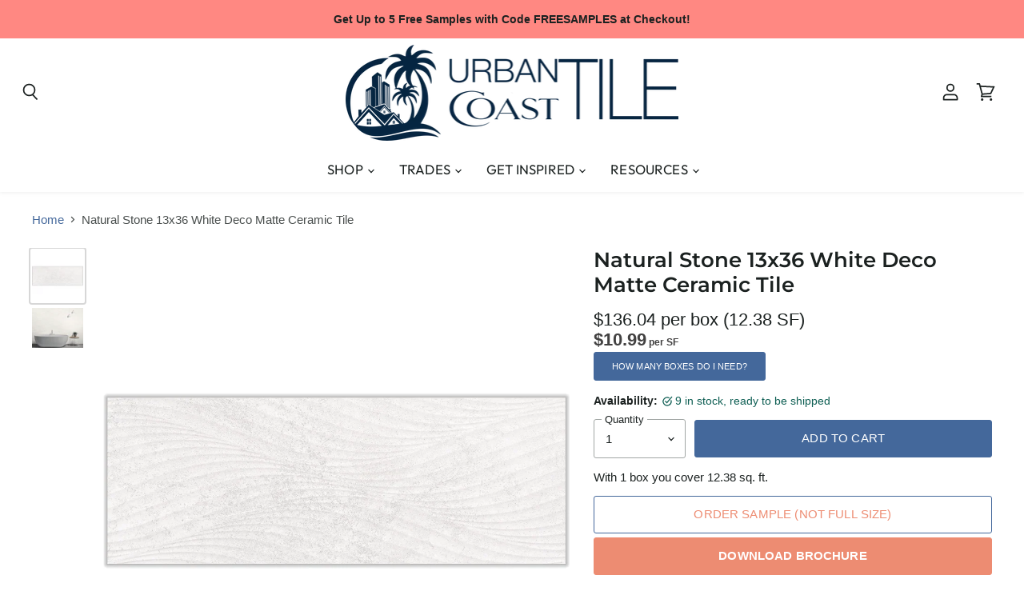

--- FILE ---
content_type: text/html; charset=utf-8
request_url: https://www.urbancoastile.com/products/natural-stone-13x36-white-deco-matte-ceramic-tile
body_size: 43048
content:
<!doctype html>
<html class="no-js no-touch" lang="en">
  <head>
<!-- Google tag (gtag.js) -->
<script async src="https://www.googletagmanager.com/gtag/js?id=GT-KVHV72ZS"></script>
<script>
  window.dataLayer = window.dataLayer || [];
  function gtag(){dataLayer.push(arguments);}
  gtag('js', new Date());

  gtag('config', 'GT-KVHV72ZS');
</script>
    
  <script type="text/javascript" src="https://cdn.roomvo.com/static/scripts/b2b/urbancoastile.js" async></script>   
  <script>
    window.Store = window.Store || {};
    window.Store.id = 48904044705;
  </script>
    <meta charset="utf-8">
    <meta http-equiv="X-UA-Compatible" content="IE=edge,chrome=1">
    <meta name="viewport" content="width=device-width,initial-scale=1" />

    <!-- Preconnect Domains -->
    <link rel="preconnect" href="https://cdn.shopify.com" crossorigin>
    <link rel="preconnect" href="https://fonts.shopify.com" crossorigin>
    <link rel="preconnect" href="https://monorail-edge.shopifysvc.com">

    
    

    <!-- Preload Assets -->
    <link rel="preload" href="//www.urbancoastile.com/cdn/shop/t/44/assets/api.js?v=183809998888079018351753163160" as="script">

    

    <link rel="preload" href="//www.urbancoastile.com/cdn/shop/t/44/assets/superstore.js?v=166410016063517843971753164436" as="script"><title>Natural Stone 13x36 White Deco Matte Ceramic Tile — Urban Coast Tile</title>

    
      <meta name="description" content="Introducing the Natural Stone collection, a stunning embodiment of timeless elegance and contemporary design. Crafted with precision and care, these 13x36 matte ceramic tiles redefine sophistication, offering versatility and style to elevate any interior space. Available in two exquisite options, the Natural Stone coll">
    

    
  <link rel="shortcut icon" href="//www.urbancoastile.com/cdn/shop/files/favicon_32x32.png?v=1614361807" type="image/png">


    
      <link rel="canonical" href="https://www.urbancoastile.com/products/natural-stone-13x36-white-deco-matte-ceramic-tile" />
    

    
    















<meta property="og:site_name" content="Urban Coast Tile">
<meta property="og:url" content="https://www.urbancoastile.com/products/natural-stone-13x36-white-deco-matte-ceramic-tile">
<meta property="og:title" content="Natural Stone 13x36 White Deco Matte Ceramic Tile">
<meta property="og:type" content="website">
<meta property="og:description" content="Introducing the Natural Stone collection, a stunning embodiment of timeless elegance and contemporary design. Crafted with precision and care, these 13x36 matte ceramic tiles redefine sophistication, offering versatility and style to elevate any interior space. Available in two exquisite options, the Natural Stone coll">




    
    
    

    
    
    <meta
      property="og:image"
      content="https://www.urbancoastile.com/cdn/shop/files/NATURE-13x36-White-Wave_1200x1200.png?v=1744644638"
    />
    <meta
      property="og:image:secure_url"
      content="https://www.urbancoastile.com/cdn/shop/files/NATURE-13x36-White-Wave_1200x1200.png?v=1744644638"
    />
    <meta property="og:image:width" content="1200" />
    <meta property="og:image:height" content="1200" />
    
    
    <meta property="og:image:alt" content="Social media image" />
  
















<meta name="twitter:title" content="Natural Stone 13x36 White Deco Matte Ceramic Tile">
<meta name="twitter:description" content="Introducing the Natural Stone collection, a stunning embodiment of timeless elegance and contemporary design. Crafted with precision and care, these 13x36 matte ceramic tiles redefine sophistication, offering versatility and style to elevate any interior space. Available in two exquisite options, the Natural Stone coll">


    
    
    
      
      
      <meta name="twitter:card" content="summary">
    
    
    <meta
      property="twitter:image"
      content="https://www.urbancoastile.com/cdn/shop/files/NATURE-13x36-White-Wave_1200x1200_crop_center.png?v=1744644638"
    />
    <meta property="twitter:image:width" content="1200" />
    <meta property="twitter:image:height" content="1200" />
    
    
    <meta property="twitter:image:alt" content="Social media image" />
  



    

    <link rel="preload" href="//www.urbancoastile.com/cdn/fonts/outfit/outfit_n4.387c2e2715c484a1f1075eb90d64808f1b37ac58.woff2" as="font" crossorigin="anonymous">

    
      <link rel="preload" as="style" href="//www.urbancoastile.com/cdn/shop/t/44/assets/theme.css?v=3472542066629229231767298965">
    

    <script type='text/javascript' src='/apps/wlm/js/wlm-1.1.js?v=2.0'></script>


 
 









<style type="text/css">.wlm-message-pnf{text-align:center}#wlm-pwd-form{padding:30px 0;text-align:center}#wlm-wrapper{display:inline-block}#wlm-pwd-error{display:none;color:#FB8077;text-align:left;margin-top:10px;font-size:1.3rem}#wlm-pwd-error.wlm-error{border:1px solid #FB8077}#wlm-pwd-form-button{display:inline-block !important;height:auto !important;padding:8px 15px !important;background:black;border-radius:0 !important;color:#fff !important;text-decoration:none !important;vertical-align:top}.wlm-instantclick-fix,.wlm-item-selector{position:absolute;z-index:-999;display:none;height:0;width:0;font-size:0;line-height:0}#wlm-pwd-msg{margin-bottom:20px;text-align:left}#wlm-pwd-msg>p{margin-top:0;margin-bottom:0}.wlm-form-holder{display:flex}#wlm-pwd{border-color:black;border-width:1px;border-right:0;padding:0 10px}#wlm-pwd:focus-visible{outline:0}</style>










<script type='text/javascript'>

wlm.navigateByLocation();

wlm.jq(document).ready(function(){
wlm.removeLinks();
});
</script>




<script>window.performance && window.performance.mark && window.performance.mark('shopify.content_for_header.start');</script><meta name="google-site-verification" content="leY34tKazZHd-ZQGuRdaq2ma8o5wRuLsdMMKtkMtoq4">
<meta id="shopify-digital-wallet" name="shopify-digital-wallet" content="/48904044705/digital_wallets/dialog">
<meta name="shopify-checkout-api-token" content="b44b8f9f89414a11f441a6890d440c8b">
<link rel="alternate" type="application/json+oembed" href="https://www.urbancoastile.com/products/natural-stone-13x36-white-deco-matte-ceramic-tile.oembed">
<script async="async" src="/checkouts/internal/preloads.js?locale=en-US"></script>
<link rel="preconnect" href="https://shop.app" crossorigin="anonymous">
<script async="async" src="https://shop.app/checkouts/internal/preloads.js?locale=en-US&shop_id=48904044705" crossorigin="anonymous"></script>
<script id="apple-pay-shop-capabilities" type="application/json">{"shopId":48904044705,"countryCode":"US","currencyCode":"USD","merchantCapabilities":["supports3DS"],"merchantId":"gid:\/\/shopify\/Shop\/48904044705","merchantName":"Urban Coast Tile","requiredBillingContactFields":["postalAddress","email","phone"],"requiredShippingContactFields":["postalAddress","email","phone"],"shippingType":"shipping","supportedNetworks":["visa","masterCard","amex","discover","elo","jcb"],"total":{"type":"pending","label":"Urban Coast Tile","amount":"1.00"},"shopifyPaymentsEnabled":true,"supportsSubscriptions":true}</script>
<script id="shopify-features" type="application/json">{"accessToken":"b44b8f9f89414a11f441a6890d440c8b","betas":["rich-media-storefront-analytics"],"domain":"www.urbancoastile.com","predictiveSearch":true,"shopId":48904044705,"locale":"en"}</script>
<script>var Shopify = Shopify || {};
Shopify.shop = "urbancoastile.myshopify.com";
Shopify.locale = "en";
Shopify.currency = {"active":"USD","rate":"1.0"};
Shopify.country = "US";
Shopify.theme = {"name":"Live - Urban Coastal Tile -- WPD_BDR","id":150688301287,"schema_name":"Superstore","schema_version":"5.3.0","theme_store_id":null,"role":"main"};
Shopify.theme.handle = "null";
Shopify.theme.style = {"id":null,"handle":null};
Shopify.cdnHost = "www.urbancoastile.com/cdn";
Shopify.routes = Shopify.routes || {};
Shopify.routes.root = "/";</script>
<script type="module">!function(o){(o.Shopify=o.Shopify||{}).modules=!0}(window);</script>
<script>!function(o){function n(){var o=[];function n(){o.push(Array.prototype.slice.apply(arguments))}return n.q=o,n}var t=o.Shopify=o.Shopify||{};t.loadFeatures=n(),t.autoloadFeatures=n()}(window);</script>
<script>
  window.ShopifyPay = window.ShopifyPay || {};
  window.ShopifyPay.apiHost = "shop.app\/pay";
  window.ShopifyPay.redirectState = null;
</script>
<script id="shop-js-analytics" type="application/json">{"pageType":"product"}</script>
<script defer="defer" async type="module" src="//www.urbancoastile.com/cdn/shopifycloud/shop-js/modules/v2/client.init-shop-cart-sync_BN7fPSNr.en.esm.js"></script>
<script defer="defer" async type="module" src="//www.urbancoastile.com/cdn/shopifycloud/shop-js/modules/v2/chunk.common_Cbph3Kss.esm.js"></script>
<script defer="defer" async type="module" src="//www.urbancoastile.com/cdn/shopifycloud/shop-js/modules/v2/chunk.modal_DKumMAJ1.esm.js"></script>
<script type="module">
  await import("//www.urbancoastile.com/cdn/shopifycloud/shop-js/modules/v2/client.init-shop-cart-sync_BN7fPSNr.en.esm.js");
await import("//www.urbancoastile.com/cdn/shopifycloud/shop-js/modules/v2/chunk.common_Cbph3Kss.esm.js");
await import("//www.urbancoastile.com/cdn/shopifycloud/shop-js/modules/v2/chunk.modal_DKumMAJ1.esm.js");

  window.Shopify.SignInWithShop?.initShopCartSync?.({"fedCMEnabled":true,"windoidEnabled":true});

</script>
<script defer="defer" async type="module" src="//www.urbancoastile.com/cdn/shopifycloud/shop-js/modules/v2/client.payment-terms_BxzfvcZJ.en.esm.js"></script>
<script defer="defer" async type="module" src="//www.urbancoastile.com/cdn/shopifycloud/shop-js/modules/v2/chunk.common_Cbph3Kss.esm.js"></script>
<script defer="defer" async type="module" src="//www.urbancoastile.com/cdn/shopifycloud/shop-js/modules/v2/chunk.modal_DKumMAJ1.esm.js"></script>
<script type="module">
  await import("//www.urbancoastile.com/cdn/shopifycloud/shop-js/modules/v2/client.payment-terms_BxzfvcZJ.en.esm.js");
await import("//www.urbancoastile.com/cdn/shopifycloud/shop-js/modules/v2/chunk.common_Cbph3Kss.esm.js");
await import("//www.urbancoastile.com/cdn/shopifycloud/shop-js/modules/v2/chunk.modal_DKumMAJ1.esm.js");

  
</script>
<script>
  window.Shopify = window.Shopify || {};
  if (!window.Shopify.featureAssets) window.Shopify.featureAssets = {};
  window.Shopify.featureAssets['shop-js'] = {"shop-cart-sync":["modules/v2/client.shop-cart-sync_CJVUk8Jm.en.esm.js","modules/v2/chunk.common_Cbph3Kss.esm.js","modules/v2/chunk.modal_DKumMAJ1.esm.js"],"init-fed-cm":["modules/v2/client.init-fed-cm_7Fvt41F4.en.esm.js","modules/v2/chunk.common_Cbph3Kss.esm.js","modules/v2/chunk.modal_DKumMAJ1.esm.js"],"init-shop-email-lookup-coordinator":["modules/v2/client.init-shop-email-lookup-coordinator_Cc088_bR.en.esm.js","modules/v2/chunk.common_Cbph3Kss.esm.js","modules/v2/chunk.modal_DKumMAJ1.esm.js"],"init-windoid":["modules/v2/client.init-windoid_hPopwJRj.en.esm.js","modules/v2/chunk.common_Cbph3Kss.esm.js","modules/v2/chunk.modal_DKumMAJ1.esm.js"],"shop-button":["modules/v2/client.shop-button_B0jaPSNF.en.esm.js","modules/v2/chunk.common_Cbph3Kss.esm.js","modules/v2/chunk.modal_DKumMAJ1.esm.js"],"shop-cash-offers":["modules/v2/client.shop-cash-offers_DPIskqss.en.esm.js","modules/v2/chunk.common_Cbph3Kss.esm.js","modules/v2/chunk.modal_DKumMAJ1.esm.js"],"shop-toast-manager":["modules/v2/client.shop-toast-manager_CK7RT69O.en.esm.js","modules/v2/chunk.common_Cbph3Kss.esm.js","modules/v2/chunk.modal_DKumMAJ1.esm.js"],"init-shop-cart-sync":["modules/v2/client.init-shop-cart-sync_BN7fPSNr.en.esm.js","modules/v2/chunk.common_Cbph3Kss.esm.js","modules/v2/chunk.modal_DKumMAJ1.esm.js"],"init-customer-accounts-sign-up":["modules/v2/client.init-customer-accounts-sign-up_CfPf4CXf.en.esm.js","modules/v2/client.shop-login-button_DeIztwXF.en.esm.js","modules/v2/chunk.common_Cbph3Kss.esm.js","modules/v2/chunk.modal_DKumMAJ1.esm.js"],"pay-button":["modules/v2/client.pay-button_CgIwFSYN.en.esm.js","modules/v2/chunk.common_Cbph3Kss.esm.js","modules/v2/chunk.modal_DKumMAJ1.esm.js"],"init-customer-accounts":["modules/v2/client.init-customer-accounts_DQ3x16JI.en.esm.js","modules/v2/client.shop-login-button_DeIztwXF.en.esm.js","modules/v2/chunk.common_Cbph3Kss.esm.js","modules/v2/chunk.modal_DKumMAJ1.esm.js"],"avatar":["modules/v2/client.avatar_BTnouDA3.en.esm.js"],"init-shop-for-new-customer-accounts":["modules/v2/client.init-shop-for-new-customer-accounts_CsZy_esa.en.esm.js","modules/v2/client.shop-login-button_DeIztwXF.en.esm.js","modules/v2/chunk.common_Cbph3Kss.esm.js","modules/v2/chunk.modal_DKumMAJ1.esm.js"],"shop-follow-button":["modules/v2/client.shop-follow-button_BRMJjgGd.en.esm.js","modules/v2/chunk.common_Cbph3Kss.esm.js","modules/v2/chunk.modal_DKumMAJ1.esm.js"],"checkout-modal":["modules/v2/client.checkout-modal_B9Drz_yf.en.esm.js","modules/v2/chunk.common_Cbph3Kss.esm.js","modules/v2/chunk.modal_DKumMAJ1.esm.js"],"shop-login-button":["modules/v2/client.shop-login-button_DeIztwXF.en.esm.js","modules/v2/chunk.common_Cbph3Kss.esm.js","modules/v2/chunk.modal_DKumMAJ1.esm.js"],"lead-capture":["modules/v2/client.lead-capture_DXYzFM3R.en.esm.js","modules/v2/chunk.common_Cbph3Kss.esm.js","modules/v2/chunk.modal_DKumMAJ1.esm.js"],"shop-login":["modules/v2/client.shop-login_CA5pJqmO.en.esm.js","modules/v2/chunk.common_Cbph3Kss.esm.js","modules/v2/chunk.modal_DKumMAJ1.esm.js"],"payment-terms":["modules/v2/client.payment-terms_BxzfvcZJ.en.esm.js","modules/v2/chunk.common_Cbph3Kss.esm.js","modules/v2/chunk.modal_DKumMAJ1.esm.js"]};
</script>
<script id="__st">var __st={"a":48904044705,"offset":-18000,"reqid":"e7bbb0db-e0fb-43cc-acb6-ee6bc31cac6f-1770107021","pageurl":"www.urbancoastile.com\/products\/natural-stone-13x36-white-deco-matte-ceramic-tile","u":"1bec33797b42","p":"product","rtyp":"product","rid":7094705520801};</script>
<script>window.ShopifyPaypalV4VisibilityTracking = true;</script>
<script id="captcha-bootstrap">!function(){'use strict';const t='contact',e='account',n='new_comment',o=[[t,t],['blogs',n],['comments',n],[t,'customer']],c=[[e,'customer_login'],[e,'guest_login'],[e,'recover_customer_password'],[e,'create_customer']],r=t=>t.map((([t,e])=>`form[action*='/${t}']:not([data-nocaptcha='true']) input[name='form_type'][value='${e}']`)).join(','),a=t=>()=>t?[...document.querySelectorAll(t)].map((t=>t.form)):[];function s(){const t=[...o],e=r(t);return a(e)}const i='password',u='form_key',d=['recaptcha-v3-token','g-recaptcha-response','h-captcha-response',i],f=()=>{try{return window.sessionStorage}catch{return}},m='__shopify_v',_=t=>t.elements[u];function p(t,e,n=!1){try{const o=window.sessionStorage,c=JSON.parse(o.getItem(e)),{data:r}=function(t){const{data:e,action:n}=t;return t[m]||n?{data:e,action:n}:{data:t,action:n}}(c);for(const[e,n]of Object.entries(r))t.elements[e]&&(t.elements[e].value=n);n&&o.removeItem(e)}catch(o){console.error('form repopulation failed',{error:o})}}const l='form_type',E='cptcha';function T(t){t.dataset[E]=!0}const w=window,h=w.document,L='Shopify',v='ce_forms',y='captcha';let A=!1;((t,e)=>{const n=(g='f06e6c50-85a8-45c8-87d0-21a2b65856fe',I='https://cdn.shopify.com/shopifycloud/storefront-forms-hcaptcha/ce_storefront_forms_captcha_hcaptcha.v1.5.2.iife.js',D={infoText:'Protected by hCaptcha',privacyText:'Privacy',termsText:'Terms'},(t,e,n)=>{const o=w[L][v],c=o.bindForm;if(c)return c(t,g,e,D).then(n);var r;o.q.push([[t,g,e,D],n]),r=I,A||(h.body.append(Object.assign(h.createElement('script'),{id:'captcha-provider',async:!0,src:r})),A=!0)});var g,I,D;w[L]=w[L]||{},w[L][v]=w[L][v]||{},w[L][v].q=[],w[L][y]=w[L][y]||{},w[L][y].protect=function(t,e){n(t,void 0,e),T(t)},Object.freeze(w[L][y]),function(t,e,n,w,h,L){const[v,y,A,g]=function(t,e,n){const i=e?o:[],u=t?c:[],d=[...i,...u],f=r(d),m=r(i),_=r(d.filter((([t,e])=>n.includes(e))));return[a(f),a(m),a(_),s()]}(w,h,L),I=t=>{const e=t.target;return e instanceof HTMLFormElement?e:e&&e.form},D=t=>v().includes(t);t.addEventListener('submit',(t=>{const e=I(t);if(!e)return;const n=D(e)&&!e.dataset.hcaptchaBound&&!e.dataset.recaptchaBound,o=_(e),c=g().includes(e)&&(!o||!o.value);(n||c)&&t.preventDefault(),c&&!n&&(function(t){try{if(!f())return;!function(t){const e=f();if(!e)return;const n=_(t);if(!n)return;const o=n.value;o&&e.removeItem(o)}(t);const e=Array.from(Array(32),(()=>Math.random().toString(36)[2])).join('');!function(t,e){_(t)||t.append(Object.assign(document.createElement('input'),{type:'hidden',name:u})),t.elements[u].value=e}(t,e),function(t,e){const n=f();if(!n)return;const o=[...t.querySelectorAll(`input[type='${i}']`)].map((({name:t})=>t)),c=[...d,...o],r={};for(const[a,s]of new FormData(t).entries())c.includes(a)||(r[a]=s);n.setItem(e,JSON.stringify({[m]:1,action:t.action,data:r}))}(t,e)}catch(e){console.error('failed to persist form',e)}}(e),e.submit())}));const S=(t,e)=>{t&&!t.dataset[E]&&(n(t,e.some((e=>e===t))),T(t))};for(const o of['focusin','change'])t.addEventListener(o,(t=>{const e=I(t);D(e)&&S(e,y())}));const B=e.get('form_key'),M=e.get(l),P=B&&M;t.addEventListener('DOMContentLoaded',(()=>{const t=y();if(P)for(const e of t)e.elements[l].value===M&&p(e,B);[...new Set([...A(),...v().filter((t=>'true'===t.dataset.shopifyCaptcha))])].forEach((e=>S(e,t)))}))}(h,new URLSearchParams(w.location.search),n,t,e,['guest_login'])})(!0,!0)}();</script>
<script integrity="sha256-4kQ18oKyAcykRKYeNunJcIwy7WH5gtpwJnB7kiuLZ1E=" data-source-attribution="shopify.loadfeatures" defer="defer" src="//www.urbancoastile.com/cdn/shopifycloud/storefront/assets/storefront/load_feature-a0a9edcb.js" crossorigin="anonymous"></script>
<script crossorigin="anonymous" defer="defer" src="//www.urbancoastile.com/cdn/shopifycloud/storefront/assets/shopify_pay/storefront-65b4c6d7.js?v=20250812"></script>
<script data-source-attribution="shopify.dynamic_checkout.dynamic.init">var Shopify=Shopify||{};Shopify.PaymentButton=Shopify.PaymentButton||{isStorefrontPortableWallets:!0,init:function(){window.Shopify.PaymentButton.init=function(){};var t=document.createElement("script");t.src="https://www.urbancoastile.com/cdn/shopifycloud/portable-wallets/latest/portable-wallets.en.js",t.type="module",document.head.appendChild(t)}};
</script>
<script data-source-attribution="shopify.dynamic_checkout.buyer_consent">
  function portableWalletsHideBuyerConsent(e){var t=document.getElementById("shopify-buyer-consent"),n=document.getElementById("shopify-subscription-policy-button");t&&n&&(t.classList.add("hidden"),t.setAttribute("aria-hidden","true"),n.removeEventListener("click",e))}function portableWalletsShowBuyerConsent(e){var t=document.getElementById("shopify-buyer-consent"),n=document.getElementById("shopify-subscription-policy-button");t&&n&&(t.classList.remove("hidden"),t.removeAttribute("aria-hidden"),n.addEventListener("click",e))}window.Shopify?.PaymentButton&&(window.Shopify.PaymentButton.hideBuyerConsent=portableWalletsHideBuyerConsent,window.Shopify.PaymentButton.showBuyerConsent=portableWalletsShowBuyerConsent);
</script>
<script data-source-attribution="shopify.dynamic_checkout.cart.bootstrap">document.addEventListener("DOMContentLoaded",(function(){function t(){return document.querySelector("shopify-accelerated-checkout-cart, shopify-accelerated-checkout")}if(t())Shopify.PaymentButton.init();else{new MutationObserver((function(e,n){t()&&(Shopify.PaymentButton.init(),n.disconnect())})).observe(document.body,{childList:!0,subtree:!0})}}));
</script>
<link id="shopify-accelerated-checkout-styles" rel="stylesheet" media="screen" href="https://www.urbancoastile.com/cdn/shopifycloud/portable-wallets/latest/accelerated-checkout-backwards-compat.css" crossorigin="anonymous">
<style id="shopify-accelerated-checkout-cart">
        #shopify-buyer-consent {
  margin-top: 1em;
  display: inline-block;
  width: 100%;
}

#shopify-buyer-consent.hidden {
  display: none;
}

#shopify-subscription-policy-button {
  background: none;
  border: none;
  padding: 0;
  text-decoration: underline;
  font-size: inherit;
  cursor: pointer;
}

#shopify-subscription-policy-button::before {
  box-shadow: none;
}

      </style>
<link rel="stylesheet" media="screen" href="//www.urbancoastile.com/cdn/shop/t/44/compiled_assets/styles.css?v=5408">
<script>window.performance && window.performance.mark && window.performance.mark('shopify.content_for_header.end');</script>

    <script>
      document.documentElement.className=document.documentElement.className.replace(/\bno-js\b/,'js');
      if(window.Shopify&&window.Shopify.designMode)document.documentElement.className+=' in-theme-editor';
      if(('ontouchstart' in window)||window.DocumentTouch&&document instanceof DocumentTouch)document.documentElement.className=document.documentElement.className.replace(/\bno-touch\b/,'has-touch');
    </script>

    <script src="//www.urbancoastile.com/cdn/shop/t/44/assets/api.js?v=183809998888079018351753163160" defer></script>

    
      <link href="//www.urbancoastile.com/cdn/shop/t/44/assets/theme.css?v=3472542066629229231767298965" rel="stylesheet" type="text/css" media="all" />
    

    

    
    <script>
      window.Theme = window.Theme || {};
      window.Theme.version = '5.3.0';
      window.Theme.name = 'Superstore';
      window.Theme.routes = {
        "root_url": "/",
        "account_url": "/account",
        "account_login_url": "/account/login",
        "account_logout_url": "/account/logout",
        "account_register_url": "/account/register",
        "account_addresses_url": "/account/addresses",
        "collections_url": "/collections",
        "all_products_collection_url": "/collections/all",
        "search_url": "/search",
        "predictive_search_url": "/search/suggest",
        "cart_url": "/cart",
        "cart_add_url": "/cart/add",
        "cart_change_url": "/cart/change",
        "cart_clear_url": "/cart/clear",
        "product_recommendations_url": "/recommendations/products",
      };
    </script>
    

  <!-- BEGIN app block: shopify://apps/blockify-fraud-filter/blocks/app_embed/2e3e0ba5-0e70-447a-9ec5-3bf76b5ef12e --> 
 
 
    <script>
        window.blockifyShopIdentifier = "urbancoastile.myshopify.com";
        window.ipBlockerMetafields = "{\"showOverlayByPass\":false,\"disableSpyExtensions\":false,\"blockUnknownBots\":false,\"activeApp\":true,\"blockByMetafield\":true,\"visitorAnalytic\":false,\"showWatermark\":true,\"token\":\"eyJhbGciOiJIUzI1NiIsInR5cCI6IkpXVCJ9.eyJpZGVudGlmaWVySWQiOiJ1cmJhbmNvYXN0aWxlLm15c2hvcGlmeS5jb20iLCJpYXQiOjE3MDc0MTM3Mzl9.nHaF9DTlyHKjJZHRkuPeGuo2UHGZDE3BSB_vnAhKZsU\"}";
        window.blockifyRules = "{\"whitelist\":[],\"blacklist\":[]}";
        window.ipblockerBlockTemplate = "{\"customCss\":\"#blockify---container{--bg-blockify: #fff;position:relative}#blockify---container::after{content:'';position:absolute;inset:0;background-repeat:no-repeat !important;background-size:cover !important;background:var(--bg-blockify);z-index:0}#blockify---container #blockify---container__inner{display:flex;flex-direction:column;align-items:center;position:relative;z-index:1}#blockify---container #blockify---container__inner #blockify-block-content{display:flex;flex-direction:column;align-items:center;text-align:center}#blockify---container #blockify---container__inner #blockify-block-content #blockify-block-superTitle{display:none !important}#blockify---container #blockify---container__inner #blockify-block-content #blockify-block-title{font-size:313%;font-weight:bold;margin-top:1em}@media only screen and (min-width: 768px) and (max-width: 1199px){#blockify---container #blockify---container__inner #blockify-block-content #blockify-block-title{font-size:188%}}@media only screen and (max-width: 767px){#blockify---container #blockify---container__inner #blockify-block-content #blockify-block-title{font-size:107%}}#blockify---container #blockify---container__inner #blockify-block-content #blockify-block-description{font-size:125%;margin:1.5em;line-height:1.5}@media only screen and (min-width: 768px) and (max-width: 1199px){#blockify---container #blockify---container__inner #blockify-block-content #blockify-block-description{font-size:88%}}@media only screen and (max-width: 767px){#blockify---container #blockify---container__inner #blockify-block-content #blockify-block-description{font-size:107%}}#blockify---container #blockify---container__inner #blockify-block-content #blockify-block-description #blockify-block-text-blink{display:none !important}#blockify---container #blockify---container__inner #blockify-logo-block-image{position:relative;width:550px;height:auto;max-height:300px}@media only screen and (max-width: 767px){#blockify---container #blockify---container__inner #blockify-logo-block-image{width:300px}}#blockify---container #blockify---container__inner #blockify-logo-block-image::before{content:'';display:block;padding-bottom:56.2%}#blockify---container #blockify---container__inner #blockify-logo-block-image img{position:absolute;top:0;left:0;width:100%;height:100%;object-fit:contain}\\n\",\"logoImage\":{\"active\":true,\"value\":\"https:\/\/storage.synctrack.io\/megamind-fraud\/assets\/default-thumbnail.png\"},\"title\":{\"active\":true,\"text\":\"Access Denied\",\"color\":\"#000000\"},\"superTitle\":{\"active\":false,\"text\":null,\"color\":null},\"description\":{\"active\":true,\"text\":\"The site owner may have set restrictions that prevent you from accessing the site. Please contact the site owner for access.\",\"color\":\"#000000\"},\"background\":{\"active\":true,\"type\":\"1\",\"value\":\"#ffffff\"}}";

        
            window.blockifyProductCollections = [432351871207,224405356705,224406929569,227313156257,432902570215,399354003687,228468523169,224404439201,224405717153,436411334887,432873636071,436411597031,224405225633,224405160097];
        
    </script>


    <script>
        window.blockCheckoutProductData = {"id":7094705520801,"title":"Natural Stone 13x36 White Deco Matte Ceramic Tile","handle":"natural-stone-13x36-white-deco-matte-ceramic-tile","description":"\u003cp\u003eIntroducing the Natural Stone collection, a stunning embodiment of timeless elegance and contemporary design. Crafted with precision and care, these 13x36 matte ceramic tiles redefine sophistication, offering versatility and style to elevate any interior space.\u003c\/p\u003e\n\u003cp\u003eAvailable in two exquisite options, the Natural Stone collection presents a sleek Flat White tile for a clean, minimalist aesthetic, perfect for creating a sense of openness and serenity in your home or commercial setting. Alternatively, the White Deco tile showcases a captivating dimensional wave pattern, adding texture and visual intrigue to your walls while infusing your space with a touch of modern flair.\u003c\/p\u003e\n\u003cp\u003eCrafted as large format rectified ceramic tiles, each piece in the Natural Stone collection boasts precise edges for seamless installation and a polished finish that exudes refinement. With uniform shade variation, these tiles offer a consistent and harmonious appearance, enhancing the overall ambiance of your chosen environment.\u003c\/p\u003e\n\u003cp\u003eSuitable for walls, the Natural Stone collection is the epitome of versatility, allowing you to transform any room into a sophisticated sanctuary of style and comfort. Whether you prefer the understated elegance of Flat White or the dynamic allure of White Deco, these tiles offer endless possibilities for creating a space that reflects your unique taste and personality.\u003c\/p\u003e\n\u003cp\u003eElevate your design vision with the Natural Stone collection, where timeless beauty meets modern sophistication, and every detail is crafted to perfection.\u003c\/p\u003e","published_at":"2022-03-28T11:05:51-04:00","created_at":"2021-10-25T13:42:11-04:00","vendor":"Urban Coast Tile","type":"SF","tags":["Natural Stone 13x36","Rectangle","Stone Look","Stone Vision","Wave","White"],"price":200,"price_min":200,"price_max":13604,"available":true,"price_varies":true,"compare_at_price":null,"compare_at_price_min":0,"compare_at_price_max":0,"compare_at_price_varies":false,"variants":[{"id":50097523589351,"title":"Box","option1":"Box","option2":null,"option3":null,"sku":"26280","requires_shipping":true,"taxable":true,"featured_image":null,"available":true,"name":"Natural Stone 13x36 White Deco Matte Ceramic Tile - Box","public_title":"Box","options":["Box"],"price":13604,"weight":20888,"compare_at_price":null,"inventory_management":"shopify","barcode":null,"requires_selling_plan":false,"selling_plan_allocations":[]},{"id":50097523622119,"title":"Sample","option1":"Sample","option2":null,"option3":null,"sku":"ucts-26280","requires_shipping":true,"taxable":true,"featured_image":null,"available":true,"name":"Natural Stone 13x36 White Deco Matte Ceramic Tile - Sample","public_title":"Sample","options":["Sample"],"price":200,"weight":0,"compare_at_price":null,"inventory_management":null,"barcode":null,"requires_selling_plan":false,"selling_plan_allocations":[]}],"images":["\/\/www.urbancoastile.com\/cdn\/shop\/files\/NATURE-13x36-White-Wave.png?v=1744644638","\/\/www.urbancoastile.com\/cdn\/shop\/files\/NaturalStoneWhiteDecor2.png?v=1744644638"],"featured_image":"\/\/www.urbancoastile.com\/cdn\/shop\/files\/NATURE-13x36-White-Wave.png?v=1744644638","options":["Type"],"media":[{"alt":null,"id":34888943567079,"position":1,"preview_image":{"aspect_ratio":1.0,"height":1000,"width":1000,"src":"\/\/www.urbancoastile.com\/cdn\/shop\/files\/NATURE-13x36-White-Wave.png?v=1744644638"},"aspect_ratio":1.0,"height":1000,"media_type":"image","src":"\/\/www.urbancoastile.com\/cdn\/shop\/files\/NATURE-13x36-White-Wave.png?v=1744644638","width":1000},{"alt":null,"id":34888944058599,"position":2,"preview_image":{"aspect_ratio":1.275,"height":1089,"width":1388,"src":"\/\/www.urbancoastile.com\/cdn\/shop\/files\/NaturalStoneWhiteDecor2.png?v=1744644638"},"aspect_ratio":1.275,"height":1089,"media_type":"image","src":"\/\/www.urbancoastile.com\/cdn\/shop\/files\/NaturalStoneWhiteDecor2.png?v=1744644638","width":1388}],"requires_selling_plan":false,"selling_plan_groups":[],"content":"\u003cp\u003eIntroducing the Natural Stone collection, a stunning embodiment of timeless elegance and contemporary design. Crafted with precision and care, these 13x36 matte ceramic tiles redefine sophistication, offering versatility and style to elevate any interior space.\u003c\/p\u003e\n\u003cp\u003eAvailable in two exquisite options, the Natural Stone collection presents a sleek Flat White tile for a clean, minimalist aesthetic, perfect for creating a sense of openness and serenity in your home or commercial setting. Alternatively, the White Deco tile showcases a captivating dimensional wave pattern, adding texture and visual intrigue to your walls while infusing your space with a touch of modern flair.\u003c\/p\u003e\n\u003cp\u003eCrafted as large format rectified ceramic tiles, each piece in the Natural Stone collection boasts precise edges for seamless installation and a polished finish that exudes refinement. With uniform shade variation, these tiles offer a consistent and harmonious appearance, enhancing the overall ambiance of your chosen environment.\u003c\/p\u003e\n\u003cp\u003eSuitable for walls, the Natural Stone collection is the epitome of versatility, allowing you to transform any room into a sophisticated sanctuary of style and comfort. Whether you prefer the understated elegance of Flat White or the dynamic allure of White Deco, these tiles offer endless possibilities for creating a space that reflects your unique taste and personality.\u003c\/p\u003e\n\u003cp\u003eElevate your design vision with the Natural Stone collection, where timeless beauty meets modern sophistication, and every detail is crafted to perfection.\u003c\/p\u003e"};
    </script>

<link href="https://cdn.shopify.com/extensions/019c21c0-9856-7ea4-84fc-da925c0c9cf5/blockify-shopify-292/assets/blockify-embed.min.js" as="script" type="text/javascript" rel="preload"><link href="https://cdn.shopify.com/extensions/019c21c0-9856-7ea4-84fc-da925c0c9cf5/blockify-shopify-292/assets/prevent-bypass-script.min.js" as="script" type="text/javascript" rel="preload">
<script type="text/javascript">
    window.blockifyBaseUrl = 'https://fraud.blockifyapp.com/s/api';
    window.blockifyPublicUrl = 'https://fraud.blockifyapp.com/s/api/public';
    window.bucketUrl = 'https://storage.synctrack.io/megamind-fraud';
    window.storefrontApiUrl  = 'https://fraud.blockifyapp.com/p/api';
</script>
<script type="text/javascript">
  window.blockifyChecking = true;
</script>
<script id="blockifyScriptByPass" type="text/javascript" src=https://cdn.shopify.com/extensions/019c21c0-9856-7ea4-84fc-da925c0c9cf5/blockify-shopify-292/assets/prevent-bypass-script.min.js async></script>
<script id="blockifyScriptTag" type="text/javascript" src=https://cdn.shopify.com/extensions/019c21c0-9856-7ea4-84fc-da925c0c9cf5/blockify-shopify-292/assets/blockify-embed.min.js async></script>


<!-- END app block --><!-- BEGIN app block: shopify://apps/simprosys-google-shopping-feed/blocks/core_settings_block/1f0b859e-9fa6-4007-97e8-4513aff5ff3b --><!-- BEGIN: GSF App Core Tags & Scripts by Simprosys Google Shopping Feed -->



    <!-- BEGIN app snippet: gsf_tracking_data -->
    
    <script>
        
        
        
        
        var gsf_conversion_data = {page_type : 'product', event : 'view_item', data : {product_data : [{variant_id : 50097523589351, product_id : 7094705520801, name : "Natural Stone 13x36 White Deco Matte Ceramic Tile", price : "136.04", currency : "USD", sku : "26280", brand : "Urban Coast Tile", variant : "Box", category : "SF", quantity : "9" }], total_price : "136.04", shop_currency : "USD"}};
        
    </script>
    

    

    



<!-- END app snippet -->







<!-- END: GSF App Core Tags & Scripts by Simprosys Google Shopping Feed -->
<!-- END app block --><link href="https://monorail-edge.shopifysvc.com" rel="dns-prefetch">
<script>(function(){if ("sendBeacon" in navigator && "performance" in window) {try {var session_token_from_headers = performance.getEntriesByType('navigation')[0].serverTiming.find(x => x.name == '_s').description;} catch {var session_token_from_headers = undefined;}var session_cookie_matches = document.cookie.match(/_shopify_s=([^;]*)/);var session_token_from_cookie = session_cookie_matches && session_cookie_matches.length === 2 ? session_cookie_matches[1] : "";var session_token = session_token_from_headers || session_token_from_cookie || "";function handle_abandonment_event(e) {var entries = performance.getEntries().filter(function(entry) {return /monorail-edge.shopifysvc.com/.test(entry.name);});if (!window.abandonment_tracked && entries.length === 0) {window.abandonment_tracked = true;var currentMs = Date.now();var navigation_start = performance.timing.navigationStart;var payload = {shop_id: 48904044705,url: window.location.href,navigation_start,duration: currentMs - navigation_start,session_token,page_type: "product"};window.navigator.sendBeacon("https://monorail-edge.shopifysvc.com/v1/produce", JSON.stringify({schema_id: "online_store_buyer_site_abandonment/1.1",payload: payload,metadata: {event_created_at_ms: currentMs,event_sent_at_ms: currentMs}}));}}window.addEventListener('pagehide', handle_abandonment_event);}}());</script>
<script id="web-pixels-manager-setup">(function e(e,d,r,n,o){if(void 0===o&&(o={}),!Boolean(null===(a=null===(i=window.Shopify)||void 0===i?void 0:i.analytics)||void 0===a?void 0:a.replayQueue)){var i,a;window.Shopify=window.Shopify||{};var t=window.Shopify;t.analytics=t.analytics||{};var s=t.analytics;s.replayQueue=[],s.publish=function(e,d,r){return s.replayQueue.push([e,d,r]),!0};try{self.performance.mark("wpm:start")}catch(e){}var l=function(){var e={modern:/Edge?\/(1{2}[4-9]|1[2-9]\d|[2-9]\d{2}|\d{4,})\.\d+(\.\d+|)|Firefox\/(1{2}[4-9]|1[2-9]\d|[2-9]\d{2}|\d{4,})\.\d+(\.\d+|)|Chrom(ium|e)\/(9{2}|\d{3,})\.\d+(\.\d+|)|(Maci|X1{2}).+ Version\/(15\.\d+|(1[6-9]|[2-9]\d|\d{3,})\.\d+)([,.]\d+|)( \(\w+\)|)( Mobile\/\w+|) Safari\/|Chrome.+OPR\/(9{2}|\d{3,})\.\d+\.\d+|(CPU[ +]OS|iPhone[ +]OS|CPU[ +]iPhone|CPU IPhone OS|CPU iPad OS)[ +]+(15[._]\d+|(1[6-9]|[2-9]\d|\d{3,})[._]\d+)([._]\d+|)|Android:?[ /-](13[3-9]|1[4-9]\d|[2-9]\d{2}|\d{4,})(\.\d+|)(\.\d+|)|Android.+Firefox\/(13[5-9]|1[4-9]\d|[2-9]\d{2}|\d{4,})\.\d+(\.\d+|)|Android.+Chrom(ium|e)\/(13[3-9]|1[4-9]\d|[2-9]\d{2}|\d{4,})\.\d+(\.\d+|)|SamsungBrowser\/([2-9]\d|\d{3,})\.\d+/,legacy:/Edge?\/(1[6-9]|[2-9]\d|\d{3,})\.\d+(\.\d+|)|Firefox\/(5[4-9]|[6-9]\d|\d{3,})\.\d+(\.\d+|)|Chrom(ium|e)\/(5[1-9]|[6-9]\d|\d{3,})\.\d+(\.\d+|)([\d.]+$|.*Safari\/(?![\d.]+ Edge\/[\d.]+$))|(Maci|X1{2}).+ Version\/(10\.\d+|(1[1-9]|[2-9]\d|\d{3,})\.\d+)([,.]\d+|)( \(\w+\)|)( Mobile\/\w+|) Safari\/|Chrome.+OPR\/(3[89]|[4-9]\d|\d{3,})\.\d+\.\d+|(CPU[ +]OS|iPhone[ +]OS|CPU[ +]iPhone|CPU IPhone OS|CPU iPad OS)[ +]+(10[._]\d+|(1[1-9]|[2-9]\d|\d{3,})[._]\d+)([._]\d+|)|Android:?[ /-](13[3-9]|1[4-9]\d|[2-9]\d{2}|\d{4,})(\.\d+|)(\.\d+|)|Mobile Safari.+OPR\/([89]\d|\d{3,})\.\d+\.\d+|Android.+Firefox\/(13[5-9]|1[4-9]\d|[2-9]\d{2}|\d{4,})\.\d+(\.\d+|)|Android.+Chrom(ium|e)\/(13[3-9]|1[4-9]\d|[2-9]\d{2}|\d{4,})\.\d+(\.\d+|)|Android.+(UC? ?Browser|UCWEB|U3)[ /]?(15\.([5-9]|\d{2,})|(1[6-9]|[2-9]\d|\d{3,})\.\d+)\.\d+|SamsungBrowser\/(5\.\d+|([6-9]|\d{2,})\.\d+)|Android.+MQ{2}Browser\/(14(\.(9|\d{2,})|)|(1[5-9]|[2-9]\d|\d{3,})(\.\d+|))(\.\d+|)|K[Aa][Ii]OS\/(3\.\d+|([4-9]|\d{2,})\.\d+)(\.\d+|)/},d=e.modern,r=e.legacy,n=navigator.userAgent;return n.match(d)?"modern":n.match(r)?"legacy":"unknown"}(),u="modern"===l?"modern":"legacy",c=(null!=n?n:{modern:"",legacy:""})[u],f=function(e){return[e.baseUrl,"/wpm","/b",e.hashVersion,"modern"===e.buildTarget?"m":"l",".js"].join("")}({baseUrl:d,hashVersion:r,buildTarget:u}),m=function(e){var d=e.version,r=e.bundleTarget,n=e.surface,o=e.pageUrl,i=e.monorailEndpoint;return{emit:function(e){var a=e.status,t=e.errorMsg,s=(new Date).getTime(),l=JSON.stringify({metadata:{event_sent_at_ms:s},events:[{schema_id:"web_pixels_manager_load/3.1",payload:{version:d,bundle_target:r,page_url:o,status:a,surface:n,error_msg:t},metadata:{event_created_at_ms:s}}]});if(!i)return console&&console.warn&&console.warn("[Web Pixels Manager] No Monorail endpoint provided, skipping logging."),!1;try{return self.navigator.sendBeacon.bind(self.navigator)(i,l)}catch(e){}var u=new XMLHttpRequest;try{return u.open("POST",i,!0),u.setRequestHeader("Content-Type","text/plain"),u.send(l),!0}catch(e){return console&&console.warn&&console.warn("[Web Pixels Manager] Got an unhandled error while logging to Monorail."),!1}}}}({version:r,bundleTarget:l,surface:e.surface,pageUrl:self.location.href,monorailEndpoint:e.monorailEndpoint});try{o.browserTarget=l,function(e){var d=e.src,r=e.async,n=void 0===r||r,o=e.onload,i=e.onerror,a=e.sri,t=e.scriptDataAttributes,s=void 0===t?{}:t,l=document.createElement("script"),u=document.querySelector("head"),c=document.querySelector("body");if(l.async=n,l.src=d,a&&(l.integrity=a,l.crossOrigin="anonymous"),s)for(var f in s)if(Object.prototype.hasOwnProperty.call(s,f))try{l.dataset[f]=s[f]}catch(e){}if(o&&l.addEventListener("load",o),i&&l.addEventListener("error",i),u)u.appendChild(l);else{if(!c)throw new Error("Did not find a head or body element to append the script");c.appendChild(l)}}({src:f,async:!0,onload:function(){if(!function(){var e,d;return Boolean(null===(d=null===(e=window.Shopify)||void 0===e?void 0:e.analytics)||void 0===d?void 0:d.initialized)}()){var d=window.webPixelsManager.init(e)||void 0;if(d){var r=window.Shopify.analytics;r.replayQueue.forEach((function(e){var r=e[0],n=e[1],o=e[2];d.publishCustomEvent(r,n,o)})),r.replayQueue=[],r.publish=d.publishCustomEvent,r.visitor=d.visitor,r.initialized=!0}}},onerror:function(){return m.emit({status:"failed",errorMsg:"".concat(f," has failed to load")})},sri:function(e){var d=/^sha384-[A-Za-z0-9+/=]+$/;return"string"==typeof e&&d.test(e)}(c)?c:"",scriptDataAttributes:o}),m.emit({status:"loading"})}catch(e){m.emit({status:"failed",errorMsg:(null==e?void 0:e.message)||"Unknown error"})}}})({shopId: 48904044705,storefrontBaseUrl: "https://www.urbancoastile.com",extensionsBaseUrl: "https://extensions.shopifycdn.com/cdn/shopifycloud/web-pixels-manager",monorailEndpoint: "https://monorail-edge.shopifysvc.com/unstable/produce_batch",surface: "storefront-renderer",enabledBetaFlags: ["2dca8a86"],webPixelsConfigList: [{"id":"1553531111","configuration":"{\"pixel_id\":\"7711062725654089\",\"pixel_type\":\"facebook_pixel\"}","eventPayloadVersion":"v1","runtimeContext":"OPEN","scriptVersion":"ca16bc87fe92b6042fbaa3acc2fbdaa6","type":"APP","apiClientId":2329312,"privacyPurposes":["ANALYTICS","MARKETING","SALE_OF_DATA"],"dataSharingAdjustments":{"protectedCustomerApprovalScopes":["read_customer_address","read_customer_email","read_customer_name","read_customer_personal_data","read_customer_phone"]}},{"id":"552042727","configuration":"{\"config\":\"{\\\"google_tag_ids\\\":[\\\"G-HC721J34VF\\\",\\\"AW-392233338\\\"],\\\"gtag_events\\\":[{\\\"type\\\":\\\"search\\\",\\\"action_label\\\":[\\\"G-HC721J34VF\\\",\\\"AW-392233338\\\/MVLOCL7JwKIbEPqChLsB\\\"]},{\\\"type\\\":\\\"begin_checkout\\\",\\\"action_label\\\":[\\\"G-HC721J34VF\\\",\\\"AW-392233338\\\/74RJCMTJwKIbEPqChLsB\\\"]},{\\\"type\\\":\\\"view_item\\\",\\\"action_label\\\":[\\\"G-HC721J34VF\\\",\\\"AW-392233338\\\/w4NNCLvJwKIbEPqChLsB\\\"]},{\\\"type\\\":\\\"purchase\\\",\\\"action_label\\\":[\\\"G-HC721J34VF\\\",\\\"AW-392233338\\\/sE_-CLXJwKIbEPqChLsB\\\"]},{\\\"type\\\":\\\"page_view\\\",\\\"action_label\\\":[\\\"G-HC721J34VF\\\",\\\"AW-392233338\\\/Lw_YCLjJwKIbEPqChLsB\\\"]},{\\\"type\\\":\\\"add_payment_info\\\",\\\"action_label\\\":[\\\"G-HC721J34VF\\\",\\\"AW-392233338\\\/Qb0QCOqDxKIbEPqChLsB\\\"]},{\\\"type\\\":\\\"add_to_cart\\\",\\\"action_label\\\":[\\\"G-HC721J34VF\\\",\\\"AW-392233338\\\/9zm8CMHJwKIbEPqChLsB\\\"]}],\\\"enable_monitoring_mode\\\":false}\"}","eventPayloadVersion":"v1","runtimeContext":"OPEN","scriptVersion":"b2a88bafab3e21179ed38636efcd8a93","type":"APP","apiClientId":1780363,"privacyPurposes":[],"dataSharingAdjustments":{"protectedCustomerApprovalScopes":["read_customer_address","read_customer_email","read_customer_name","read_customer_personal_data","read_customer_phone"]}},{"id":"86147303","configuration":"{\"tagID\":\"2613708501872\"}","eventPayloadVersion":"v1","runtimeContext":"STRICT","scriptVersion":"18031546ee651571ed29edbe71a3550b","type":"APP","apiClientId":3009811,"privacyPurposes":["ANALYTICS","MARKETING","SALE_OF_DATA"],"dataSharingAdjustments":{"protectedCustomerApprovalScopes":["read_customer_address","read_customer_email","read_customer_name","read_customer_personal_data","read_customer_phone"]}},{"id":"36471015","eventPayloadVersion":"1","runtimeContext":"LAX","scriptVersion":"3","type":"CUSTOM","privacyPurposes":[],"name":"GADS"},{"id":"shopify-app-pixel","configuration":"{}","eventPayloadVersion":"v1","runtimeContext":"STRICT","scriptVersion":"0450","apiClientId":"shopify-pixel","type":"APP","privacyPurposes":["ANALYTICS","MARKETING"]},{"id":"shopify-custom-pixel","eventPayloadVersion":"v1","runtimeContext":"LAX","scriptVersion":"0450","apiClientId":"shopify-pixel","type":"CUSTOM","privacyPurposes":["ANALYTICS","MARKETING"]}],isMerchantRequest: false,initData: {"shop":{"name":"Urban Coast Tile","paymentSettings":{"currencyCode":"USD"},"myshopifyDomain":"urbancoastile.myshopify.com","countryCode":"US","storefrontUrl":"https:\/\/www.urbancoastile.com"},"customer":null,"cart":null,"checkout":null,"productVariants":[{"price":{"amount":136.04,"currencyCode":"USD"},"product":{"title":"Natural Stone 13x36 White Deco Matte Ceramic Tile","vendor":"Urban Coast Tile","id":"7094705520801","untranslatedTitle":"Natural Stone 13x36 White Deco Matte Ceramic Tile","url":"\/products\/natural-stone-13x36-white-deco-matte-ceramic-tile","type":"SF"},"id":"50097523589351","image":{"src":"\/\/www.urbancoastile.com\/cdn\/shop\/files\/NATURE-13x36-White-Wave.png?v=1744644638"},"sku":"26280","title":"Box","untranslatedTitle":"Box"},{"price":{"amount":2.0,"currencyCode":"USD"},"product":{"title":"Natural Stone 13x36 White Deco Matte Ceramic Tile","vendor":"Urban Coast Tile","id":"7094705520801","untranslatedTitle":"Natural Stone 13x36 White Deco Matte Ceramic Tile","url":"\/products\/natural-stone-13x36-white-deco-matte-ceramic-tile","type":"SF"},"id":"50097523622119","image":{"src":"\/\/www.urbancoastile.com\/cdn\/shop\/files\/NATURE-13x36-White-Wave.png?v=1744644638"},"sku":"ucts-26280","title":"Sample","untranslatedTitle":"Sample"}],"purchasingCompany":null},},"https://www.urbancoastile.com/cdn","3918e4e0wbf3ac3cepc5707306mb02b36c6",{"modern":"","legacy":""},{"shopId":"48904044705","storefrontBaseUrl":"https:\/\/www.urbancoastile.com","extensionBaseUrl":"https:\/\/extensions.shopifycdn.com\/cdn\/shopifycloud\/web-pixels-manager","surface":"storefront-renderer","enabledBetaFlags":"[\"2dca8a86\"]","isMerchantRequest":"false","hashVersion":"3918e4e0wbf3ac3cepc5707306mb02b36c6","publish":"custom","events":"[[\"page_viewed\",{}],[\"product_viewed\",{\"productVariant\":{\"price\":{\"amount\":136.04,\"currencyCode\":\"USD\"},\"product\":{\"title\":\"Natural Stone 13x36 White Deco Matte Ceramic Tile\",\"vendor\":\"Urban Coast Tile\",\"id\":\"7094705520801\",\"untranslatedTitle\":\"Natural Stone 13x36 White Deco Matte Ceramic Tile\",\"url\":\"\/products\/natural-stone-13x36-white-deco-matte-ceramic-tile\",\"type\":\"SF\"},\"id\":\"50097523589351\",\"image\":{\"src\":\"\/\/www.urbancoastile.com\/cdn\/shop\/files\/NATURE-13x36-White-Wave.png?v=1744644638\"},\"sku\":\"26280\",\"title\":\"Box\",\"untranslatedTitle\":\"Box\"}}]]"});</script><script>
  window.ShopifyAnalytics = window.ShopifyAnalytics || {};
  window.ShopifyAnalytics.meta = window.ShopifyAnalytics.meta || {};
  window.ShopifyAnalytics.meta.currency = 'USD';
  var meta = {"product":{"id":7094705520801,"gid":"gid:\/\/shopify\/Product\/7094705520801","vendor":"Urban Coast Tile","type":"SF","handle":"natural-stone-13x36-white-deco-matte-ceramic-tile","variants":[{"id":50097523589351,"price":13604,"name":"Natural Stone 13x36 White Deco Matte Ceramic Tile - Box","public_title":"Box","sku":"26280"},{"id":50097523622119,"price":200,"name":"Natural Stone 13x36 White Deco Matte Ceramic Tile - Sample","public_title":"Sample","sku":"ucts-26280"}],"remote":false},"page":{"pageType":"product","resourceType":"product","resourceId":7094705520801,"requestId":"e7bbb0db-e0fb-43cc-acb6-ee6bc31cac6f-1770107021"}};
  for (var attr in meta) {
    window.ShopifyAnalytics.meta[attr] = meta[attr];
  }
</script>
<script class="analytics">
  (function () {
    var customDocumentWrite = function(content) {
      var jquery = null;

      if (window.jQuery) {
        jquery = window.jQuery;
      } else if (window.Checkout && window.Checkout.$) {
        jquery = window.Checkout.$;
      }

      if (jquery) {
        jquery('body').append(content);
      }
    };

    var hasLoggedConversion = function(token) {
      if (token) {
        return document.cookie.indexOf('loggedConversion=' + token) !== -1;
      }
      return false;
    }

    var setCookieIfConversion = function(token) {
      if (token) {
        var twoMonthsFromNow = new Date(Date.now());
        twoMonthsFromNow.setMonth(twoMonthsFromNow.getMonth() + 2);

        document.cookie = 'loggedConversion=' + token + '; expires=' + twoMonthsFromNow;
      }
    }

    var trekkie = window.ShopifyAnalytics.lib = window.trekkie = window.trekkie || [];
    if (trekkie.integrations) {
      return;
    }
    trekkie.methods = [
      'identify',
      'page',
      'ready',
      'track',
      'trackForm',
      'trackLink'
    ];
    trekkie.factory = function(method) {
      return function() {
        var args = Array.prototype.slice.call(arguments);
        args.unshift(method);
        trekkie.push(args);
        return trekkie;
      };
    };
    for (var i = 0; i < trekkie.methods.length; i++) {
      var key = trekkie.methods[i];
      trekkie[key] = trekkie.factory(key);
    }
    trekkie.load = function(config) {
      trekkie.config = config || {};
      trekkie.config.initialDocumentCookie = document.cookie;
      var first = document.getElementsByTagName('script')[0];
      var script = document.createElement('script');
      script.type = 'text/javascript';
      script.onerror = function(e) {
        var scriptFallback = document.createElement('script');
        scriptFallback.type = 'text/javascript';
        scriptFallback.onerror = function(error) {
                var Monorail = {
      produce: function produce(monorailDomain, schemaId, payload) {
        var currentMs = new Date().getTime();
        var event = {
          schema_id: schemaId,
          payload: payload,
          metadata: {
            event_created_at_ms: currentMs,
            event_sent_at_ms: currentMs
          }
        };
        return Monorail.sendRequest("https://" + monorailDomain + "/v1/produce", JSON.stringify(event));
      },
      sendRequest: function sendRequest(endpointUrl, payload) {
        // Try the sendBeacon API
        if (window && window.navigator && typeof window.navigator.sendBeacon === 'function' && typeof window.Blob === 'function' && !Monorail.isIos12()) {
          var blobData = new window.Blob([payload], {
            type: 'text/plain'
          });

          if (window.navigator.sendBeacon(endpointUrl, blobData)) {
            return true;
          } // sendBeacon was not successful

        } // XHR beacon

        var xhr = new XMLHttpRequest();

        try {
          xhr.open('POST', endpointUrl);
          xhr.setRequestHeader('Content-Type', 'text/plain');
          xhr.send(payload);
        } catch (e) {
          console.log(e);
        }

        return false;
      },
      isIos12: function isIos12() {
        return window.navigator.userAgent.lastIndexOf('iPhone; CPU iPhone OS 12_') !== -1 || window.navigator.userAgent.lastIndexOf('iPad; CPU OS 12_') !== -1;
      }
    };
    Monorail.produce('monorail-edge.shopifysvc.com',
      'trekkie_storefront_load_errors/1.1',
      {shop_id: 48904044705,
      theme_id: 150688301287,
      app_name: "storefront",
      context_url: window.location.href,
      source_url: "//www.urbancoastile.com/cdn/s/trekkie.storefront.79098466c851f41c92951ae7d219bd75d823e9dd.min.js"});

        };
        scriptFallback.async = true;
        scriptFallback.src = '//www.urbancoastile.com/cdn/s/trekkie.storefront.79098466c851f41c92951ae7d219bd75d823e9dd.min.js';
        first.parentNode.insertBefore(scriptFallback, first);
      };
      script.async = true;
      script.src = '//www.urbancoastile.com/cdn/s/trekkie.storefront.79098466c851f41c92951ae7d219bd75d823e9dd.min.js';
      first.parentNode.insertBefore(script, first);
    };
    trekkie.load(
      {"Trekkie":{"appName":"storefront","development":false,"defaultAttributes":{"shopId":48904044705,"isMerchantRequest":null,"themeId":150688301287,"themeCityHash":"11125534664700567785","contentLanguage":"en","currency":"USD","eventMetadataId":"b8f69933-09d6-4150-adee-cd42cfc6397b"},"isServerSideCookieWritingEnabled":true,"monorailRegion":"shop_domain","enabledBetaFlags":["65f19447","b5387b81"]},"Session Attribution":{},"S2S":{"facebookCapiEnabled":true,"source":"trekkie-storefront-renderer","apiClientId":580111}}
    );

    var loaded = false;
    trekkie.ready(function() {
      if (loaded) return;
      loaded = true;

      window.ShopifyAnalytics.lib = window.trekkie;

      var originalDocumentWrite = document.write;
      document.write = customDocumentWrite;
      try { window.ShopifyAnalytics.merchantGoogleAnalytics.call(this); } catch(error) {};
      document.write = originalDocumentWrite;

      window.ShopifyAnalytics.lib.page(null,{"pageType":"product","resourceType":"product","resourceId":7094705520801,"requestId":"e7bbb0db-e0fb-43cc-acb6-ee6bc31cac6f-1770107021","shopifyEmitted":true});

      var match = window.location.pathname.match(/checkouts\/(.+)\/(thank_you|post_purchase)/)
      var token = match? match[1]: undefined;
      if (!hasLoggedConversion(token)) {
        setCookieIfConversion(token);
        window.ShopifyAnalytics.lib.track("Viewed Product",{"currency":"USD","variantId":50097523589351,"productId":7094705520801,"productGid":"gid:\/\/shopify\/Product\/7094705520801","name":"Natural Stone 13x36 White Deco Matte Ceramic Tile - Box","price":"136.04","sku":"26280","brand":"Urban Coast Tile","variant":"Box","category":"SF","nonInteraction":true,"remote":false},undefined,undefined,{"shopifyEmitted":true});
      window.ShopifyAnalytics.lib.track("monorail:\/\/trekkie_storefront_viewed_product\/1.1",{"currency":"USD","variantId":50097523589351,"productId":7094705520801,"productGid":"gid:\/\/shopify\/Product\/7094705520801","name":"Natural Stone 13x36 White Deco Matte Ceramic Tile - Box","price":"136.04","sku":"26280","brand":"Urban Coast Tile","variant":"Box","category":"SF","nonInteraction":true,"remote":false,"referer":"https:\/\/www.urbancoastile.com\/products\/natural-stone-13x36-white-deco-matte-ceramic-tile"});
      }
    });


        var eventsListenerScript = document.createElement('script');
        eventsListenerScript.async = true;
        eventsListenerScript.src = "//www.urbancoastile.com/cdn/shopifycloud/storefront/assets/shop_events_listener-3da45d37.js";
        document.getElementsByTagName('head')[0].appendChild(eventsListenerScript);

})();</script>
  <script>
  if (!window.ga || (window.ga && typeof window.ga !== 'function')) {
    window.ga = function ga() {
      (window.ga.q = window.ga.q || []).push(arguments);
      if (window.Shopify && window.Shopify.analytics && typeof window.Shopify.analytics.publish === 'function') {
        window.Shopify.analytics.publish("ga_stub_called", {}, {sendTo: "google_osp_migration"});
      }
      console.error("Shopify's Google Analytics stub called with:", Array.from(arguments), "\nSee https://help.shopify.com/manual/promoting-marketing/pixels/pixel-migration#google for more information.");
    };
    if (window.Shopify && window.Shopify.analytics && typeof window.Shopify.analytics.publish === 'function') {
      window.Shopify.analytics.publish("ga_stub_initialized", {}, {sendTo: "google_osp_migration"});
    }
  }
</script>
<script
  defer
  src="https://www.urbancoastile.com/cdn/shopifycloud/perf-kit/shopify-perf-kit-3.1.0.min.js"
  data-application="storefront-renderer"
  data-shop-id="48904044705"
  data-render-region="gcp-us-east1"
  data-page-type="product"
  data-theme-instance-id="150688301287"
  data-theme-name="Superstore"
  data-theme-version="5.3.0"
  data-monorail-region="shop_domain"
  data-resource-timing-sampling-rate="10"
  data-shs="true"
  data-shs-beacon="true"
  data-shs-export-with-fetch="true"
  data-shs-logs-sample-rate="1"
  data-shs-beacon-endpoint="https://www.urbancoastile.com/api/collect"
></script>
</head>

  <body
    
    class="template-product"
    
      data-instant-allow-query-string
    
  >
    
        <!-- BEGIN sections: header-group-basic -->
<div id="shopify-section-sections--19512928174311__announcement-bar" class="shopify-section shopify-section-group-header-group-basic site-announcement"><script
  type="application/json"
  data-section-id="sections--19512928174311__announcement-bar"
  data-section-type="static-announcement">
</script>









  
    <div
      class="
        announcement-bar
        
      "
      style="
        color: #1b2120;
        background: #ff8882;
      ">
      

      
        <div class="announcement-bar-text">
          Get Up to 5 Free Samples with Code FREESAMPLES at Checkout!
        </div>
      

      <div class="announcement-bar-text-mobile">
        
          Get Up to 5 Free Samples with Code FREESAMPLES at Checkout!
        
      </div>
    </div>
  


</div><div id="shopify-section-sections--19512928174311__utility-bar" class="shopify-section shopify-section-group-header-group-basic"><style data-shopify>
  .utility-bar {
    background-color: #1b175d;
  }

  .utility-bar a {
    color: #ffffff;
  }

  .utility-bar a:hover {
    color: #ffffff;
  }
</style>

<script
  type="application/json"
  data-section-type="static-utility-bar"
  data-section-id="sections--19512928174311__utility-bar"
  data-section-data
>
  {
    "settings": {
      "mobile_layout": "below"
    }
  }
</script>



</div><div id="shopify-section-sections--19512928174311__header" class="shopify-section shopify-section-group-header-group-basic site-header-wrapper">

<script
  type="application/json"
  data-section-id="sections--19512928174311__header"
  data-section-type="static-header"
  data-section-data>
  {
    "settings": {
      "header_layout": "basic",
      "navigation_layout": "below",
      "sticky_header": false,
      "desktop_logo_position": "center",
      "live_search": {
        "enable": true,
        "content_types": null,
        "money_format": "${{amount}}",
        "context": {
          "view_all_results": "View all results",
          "view_all_products": "View all products",
          "content_results": {
            "title": "Posts and pages",
            "no_results": "No results."
          },
          "no_results_products": {
            "title": "No products for “*terms*”.",
            "message": "Sorry, we couldn’t find any matches."
          }
        }
      }
    }
  }
</script>

<style data-shopify>
  
</style>



<header
  class="
    site-header
    site-header--basic
    site-header--basic-navigation-below
    
    site-header--desktop-logo-center
    site-header--mobile-logo-center
    site-header-accounts-enabled
    site-header-nav--open
  "
  role="banner"
  data-site-header
>
  <div
    class="
      site-header-main
      
      live-search--hidden
      
        live-search-enabled
      
    "
    data-site-header-main
    
  >
    <button class="site-header-button site-header-menu-button" href="#" data-menu-toggle>
      <div class="site-header-icon site-header-menu-icon" tabindex="-1">
        
                                                                                      <svg class="icon-menu "    aria-hidden="true"    focusable="false"    role="presentation"    xmlns="http://www.w3.org/2000/svg" width="22" height="18" viewBox="0 0 22 18" fill="none">          <title>Menu icon</title>        <path d="M21 2H1" stroke="currentColor" stroke-width="2" stroke-linecap="square" stroke-linejoin="round"/>      <path d="M21 9H1" stroke="currentColor" stroke-width="2" stroke-linecap="square" stroke-linejoin="round"/>      <path d="M21 16H1" stroke="currentColor" stroke-width="2" stroke-linecap="square" stroke-linejoin="round"/>    </svg>                            

        <span class="visually-hidden">Menu</span>
      </div>
    </button>
    <div class="site-logo">
      <a
        class="site-logo-link"
        href="/">
        
          

        
          
          

          

          

  
    <noscript data-rimg-noscript>
      <img
        
          src="//www.urbancoastile.com/cdn/shop/files/UCT_Logo_Outlined_Blue_-_Small_a64f40a1-9e4f-475d-b88e-4c2627a962f0_417x120.png?v=1715801008"
        

        alt="Urban Coast Tile"
        data-rimg="noscript"
        srcset="//www.urbancoastile.com/cdn/shop/files/UCT_Logo_Outlined_Blue_-_Small_a64f40a1-9e4f-475d-b88e-4c2627a962f0_417x120.png?v=1715801008 1x, //www.urbancoastile.com/cdn/shop/files/UCT_Logo_Outlined_Blue_-_Small_a64f40a1-9e4f-475d-b88e-4c2627a962f0_834x240.png?v=1715801008 2x, //www.urbancoastile.com/cdn/shop/files/UCT_Logo_Outlined_Blue_-_Small_a64f40a1-9e4f-475d-b88e-4c2627a962f0_1251x360.png?v=1715801008 3x, //www.urbancoastile.com/cdn/shop/files/UCT_Logo_Outlined_Blue_-_Small_a64f40a1-9e4f-475d-b88e-4c2627a962f0_1668x480.png?v=1715801008 4x"
        class="desktop-logo-image"
        style="
            height: 120px;
          "
        
      >
    </noscript>
  

  <img
    
      src="//www.urbancoastile.com/cdn/shop/files/UCT_Logo_Outlined_Blue_-_Small_a64f40a1-9e4f-475d-b88e-4c2627a962f0_417x120.png?v=1715801008"
    
    alt="Urban Coast Tile"

    
      data-rimg="lazy"
      data-rimg-scale="1"
      data-rimg-template="//www.urbancoastile.com/cdn/shop/files/UCT_Logo_Outlined_Blue_-_Small_a64f40a1-9e4f-475d-b88e-4c2627a962f0_{size}.png?v=1715801008"
      data-rimg-max="8319x2399"
      data-rimg-crop="false"
      
      srcset="data:image/svg+xml;utf8,<svg%20xmlns='http://www.w3.org/2000/svg'%20width='417'%20height='120'></svg>"
    

    class="desktop-logo-image"
    style="
            height: 120px;
          "
    
  >




          
        

        
          

          
          

          

          

  

  <img
    
      src="//www.urbancoastile.com/cdn/shop/files/UCT_Logo_Outlined_Blue_-_Small_a64f40a1-9e4f-475d-b88e-4c2627a962f0_105x30.png?v=1715801008"
    
    alt="Urban Coast Tile"

    
      data-rimg
      srcset="//www.urbancoastile.com/cdn/shop/files/UCT_Logo_Outlined_Blue_-_Small_a64f40a1-9e4f-475d-b88e-4c2627a962f0_105x30.png?v=1715801008 1x, //www.urbancoastile.com/cdn/shop/files/UCT_Logo_Outlined_Blue_-_Small_a64f40a1-9e4f-475d-b88e-4c2627a962f0_210x60.png?v=1715801008 2x, //www.urbancoastile.com/cdn/shop/files/UCT_Logo_Outlined_Blue_-_Small_a64f40a1-9e4f-475d-b88e-4c2627a962f0_315x90.png?v=1715801008 3x, //www.urbancoastile.com/cdn/shop/files/UCT_Logo_Outlined_Blue_-_Small_a64f40a1-9e4f-475d-b88e-4c2627a962f0_420x120.png?v=1715801008 4x"
    

    class="mobile-logo-image"
    style="
            max-height: 30px;
          "
    
  >




          
        
      </a>
    </div><div class="site-header-search" data-site-header-search>
      <div class="site-header-search-wrapper" data-search-wrapper>
        



<div class="live-search" data-live-search>
  <form
    class="live-search-form form-fields-inline"
    action="/search"
    method="get"
    role="search"
    aria-label="Product"
    data-live-search-form
  >
    <div class="form-field no-label">
      <input
        class="form-field-input live-search-form-field"
        type="text"
        name="q"
        aria-label="Search"
        placeholder="What are you looking for?"
        autocomplete="off"
        data-live-search-input>
      <button
        type="button"
        class="live-search-takeover-cancel"
        data-live-search-takeover-cancel>
        Cancel
      </button>

      <button
        class="live-search-button"
        type="submit"
        aria-label="Search"
        data-live-search-submit
      >
        <span class="search-icon search-icon--inactive">
          
                                                                                        <svg class="icon-search "    aria-hidden="true"    focusable="false"    role="presentation"    xmlns="http://www.w3.org/2000/svg" width="21" height="24" viewBox="0 0 21 24" fill="none">          <title>Search icon</title>        <path d="M19.5 21.5L13.6155 15.1628" stroke="currentColor" stroke-width="1.75"/>      <circle cx="9.5" cy="9.5" r="7" stroke="currentColor" stroke-width="1.75"/>    </svg>                          

        </span>
        <span class="search-icon search-icon--active">
          
                                                                                                <svg class="icon-spinner "    aria-hidden="true"    focusable="false"    role="presentation"    xmlns="http://www.w3.org/2000/svg" width="26" height="26" viewBox="0 0 26 26" fill="none">          <title>Spinner icon</title>        <circle opacity="0.29" cx="13" cy="13" r="11" stroke="currentColor" stroke-width="2"/>      <path d="M24 13C24 19.0751 19.0751 24 13 24" stroke="currentColor" stroke-width="2"/>    </svg>                  

        </span>
      </button>
    </div>

    <div class="search-flydown" data-live-search-flydown>
      <div class="search-flydown--placeholder" data-live-search-placeholder>
        <div class="search-flydown--product-items">
          
            <a class="search-flydown__product" href="#">
                <div class="search-flydown__product-image">
                  <svg class="placeholder--image placeholder--content-image" xmlns="http://www.w3.org/2000/svg" viewBox="0 0 525.5 525.5"><path d="M324.5 212.7H203c-1.6 0-2.8 1.3-2.8 2.8V308c0 1.6 1.3 2.8 2.8 2.8h121.6c1.6 0 2.8-1.3 2.8-2.8v-92.5c0-1.6-1.3-2.8-2.9-2.8zm1.1 95.3c0 .6-.5 1.1-1.1 1.1H203c-.6 0-1.1-.5-1.1-1.1v-92.5c0-.6.5-1.1 1.1-1.1h121.6c.6 0 1.1.5 1.1 1.1V308z"/><path d="M210.4 299.5H240v.1s.1 0 .2-.1h75.2v-76.2h-105v76.2zm1.8-7.2l20-20c1.6-1.6 3.8-2.5 6.1-2.5s4.5.9 6.1 2.5l1.5 1.5 16.8 16.8c-12.9 3.3-20.7 6.3-22.8 7.2h-27.7v-5.5zm101.5-10.1c-20.1 1.7-36.7 4.8-49.1 7.9l-16.9-16.9 26.3-26.3c1.6-1.6 3.8-2.5 6.1-2.5s4.5.9 6.1 2.5l27.5 27.5v7.8zm-68.9 15.5c9.7-3.5 33.9-10.9 68.9-13.8v13.8h-68.9zm68.9-72.7v46.8l-26.2-26.2c-1.9-1.9-4.5-3-7.3-3s-5.4 1.1-7.3 3l-26.3 26.3-.9-.9c-1.9-1.9-4.5-3-7.3-3s-5.4 1.1-7.3 3l-18.8 18.8V225h101.4z"/><path d="M232.8 254c4.6 0 8.3-3.7 8.3-8.3s-3.7-8.3-8.3-8.3-8.3 3.7-8.3 8.3 3.7 8.3 8.3 8.3zm0-14.9c3.6 0 6.6 2.9 6.6 6.6s-2.9 6.6-6.6 6.6-6.6-2.9-6.6-6.6 3-6.6 6.6-6.6z"/></svg>
                </div>

              <div class="search-flydown__product-text">
                <span class="search-flydown__product-title placeholder--content-text"></span>
                <span class="search-flydown__product-price placeholder--content-text"></span>
              </div>
            </a>
          
            <a class="search-flydown__product" href="#">
                <div class="search-flydown__product-image">
                  <svg class="placeholder--image placeholder--content-image" xmlns="http://www.w3.org/2000/svg" viewBox="0 0 525.5 525.5"><path d="M324.5 212.7H203c-1.6 0-2.8 1.3-2.8 2.8V308c0 1.6 1.3 2.8 2.8 2.8h121.6c1.6 0 2.8-1.3 2.8-2.8v-92.5c0-1.6-1.3-2.8-2.9-2.8zm1.1 95.3c0 .6-.5 1.1-1.1 1.1H203c-.6 0-1.1-.5-1.1-1.1v-92.5c0-.6.5-1.1 1.1-1.1h121.6c.6 0 1.1.5 1.1 1.1V308z"/><path d="M210.4 299.5H240v.1s.1 0 .2-.1h75.2v-76.2h-105v76.2zm1.8-7.2l20-20c1.6-1.6 3.8-2.5 6.1-2.5s4.5.9 6.1 2.5l1.5 1.5 16.8 16.8c-12.9 3.3-20.7 6.3-22.8 7.2h-27.7v-5.5zm101.5-10.1c-20.1 1.7-36.7 4.8-49.1 7.9l-16.9-16.9 26.3-26.3c1.6-1.6 3.8-2.5 6.1-2.5s4.5.9 6.1 2.5l27.5 27.5v7.8zm-68.9 15.5c9.7-3.5 33.9-10.9 68.9-13.8v13.8h-68.9zm68.9-72.7v46.8l-26.2-26.2c-1.9-1.9-4.5-3-7.3-3s-5.4 1.1-7.3 3l-26.3 26.3-.9-.9c-1.9-1.9-4.5-3-7.3-3s-5.4 1.1-7.3 3l-18.8 18.8V225h101.4z"/><path d="M232.8 254c4.6 0 8.3-3.7 8.3-8.3s-3.7-8.3-8.3-8.3-8.3 3.7-8.3 8.3 3.7 8.3 8.3 8.3zm0-14.9c3.6 0 6.6 2.9 6.6 6.6s-2.9 6.6-6.6 6.6-6.6-2.9-6.6-6.6 3-6.6 6.6-6.6z"/></svg>
                </div>

              <div class="search-flydown__product-text">
                <span class="search-flydown__product-title placeholder--content-text"></span>
                <span class="search-flydown__product-price placeholder--content-text"></span>
              </div>
            </a>
          
            <a class="search-flydown__product" href="#">
                <div class="search-flydown__product-image">
                  <svg class="placeholder--image placeholder--content-image" xmlns="http://www.w3.org/2000/svg" viewBox="0 0 525.5 525.5"><path d="M324.5 212.7H203c-1.6 0-2.8 1.3-2.8 2.8V308c0 1.6 1.3 2.8 2.8 2.8h121.6c1.6 0 2.8-1.3 2.8-2.8v-92.5c0-1.6-1.3-2.8-2.9-2.8zm1.1 95.3c0 .6-.5 1.1-1.1 1.1H203c-.6 0-1.1-.5-1.1-1.1v-92.5c0-.6.5-1.1 1.1-1.1h121.6c.6 0 1.1.5 1.1 1.1V308z"/><path d="M210.4 299.5H240v.1s.1 0 .2-.1h75.2v-76.2h-105v76.2zm1.8-7.2l20-20c1.6-1.6 3.8-2.5 6.1-2.5s4.5.9 6.1 2.5l1.5 1.5 16.8 16.8c-12.9 3.3-20.7 6.3-22.8 7.2h-27.7v-5.5zm101.5-10.1c-20.1 1.7-36.7 4.8-49.1 7.9l-16.9-16.9 26.3-26.3c1.6-1.6 3.8-2.5 6.1-2.5s4.5.9 6.1 2.5l27.5 27.5v7.8zm-68.9 15.5c9.7-3.5 33.9-10.9 68.9-13.8v13.8h-68.9zm68.9-72.7v46.8l-26.2-26.2c-1.9-1.9-4.5-3-7.3-3s-5.4 1.1-7.3 3l-26.3 26.3-.9-.9c-1.9-1.9-4.5-3-7.3-3s-5.4 1.1-7.3 3l-18.8 18.8V225h101.4z"/><path d="M232.8 254c4.6 0 8.3-3.7 8.3-8.3s-3.7-8.3-8.3-8.3-8.3 3.7-8.3 8.3 3.7 8.3 8.3 8.3zm0-14.9c3.6 0 6.6 2.9 6.6 6.6s-2.9 6.6-6.6 6.6-6.6-2.9-6.6-6.6 3-6.6 6.6-6.6z"/></svg>
                </div>

              <div class="search-flydown__product-text">
                <span class="search-flydown__product-title placeholder--content-text"></span>
                <span class="search-flydown__product-price placeholder--content-text"></span>
              </div>
            </a>
          
        </div>
      </div>

      <div
        class="
          search-flydown--results
          search-flydown--results--content-enabled
        "
        data-live-search-results
      ></div>

      
    </div>
  </form>
</div>

        <button class="site-header-button site-header-search-close" data-search-close>
          
                                                                                          <svg class="icon-search-close "    aria-hidden="true"    focusable="false"    role="presentation"    xmlns="http://www.w3.org/2000/svg" width="18" height="18" viewBox="0 0 18 18" fill="none">          <title>Translation missing: en.general.icons.icon_search_close icon</title>        <path d="M17 1L1 17" stroke="currentColor" stroke-width="2" stroke-linejoin="round"/>      <path d="M1 1L17 17" stroke="currentColor" stroke-width="2" stroke-linejoin="round"/>    </svg>                        

          <span class="visually-hidden">Close search</span>
        </button>
      </div>
    </div>

    <div class="site-header-main-actions">
      <button class="site-header-button site-header-search-button" data-search-toggle>
        <div class="site-header-icon site-header-search-icon" tabindex="-1">
          <span class="search-icon">
            
                                                                                        <svg class="icon-search "    aria-hidden="true"    focusable="false"    role="presentation"    xmlns="http://www.w3.org/2000/svg" width="21" height="24" viewBox="0 0 21 24" fill="none">          <title>Search icon</title>        <path d="M19.5 21.5L13.6155 15.1628" stroke="currentColor" stroke-width="1.75"/>      <circle cx="9.5" cy="9.5" r="7" stroke="currentColor" stroke-width="1.75"/>    </svg>                          

            <span class="visually-hidden">Search</span>
          </span>
        </div>
      </button>

      
        <a class="site-header-button site-header-account-button" href="/account">
          <div class="site-header-icon site-header-account-icon">
            
            <svg class="icon-account "    aria-hidden="true"    focusable="false"    role="presentation"    xmlns="http://www.w3.org/2000/svg" width="24" height="24" viewBox="0 0 24 24" fill="none">          <title>Account icon</title>        <path d="M20.5 19.5V21.525C20.5 21.5802 20.4552 21.625 20.4 21.625H3.6C3.54477 21.625 3.5 21.5802 3.5 21.525V19.5C3.5 18.3728 3.94777 17.2918 4.7448 16.4948C5.54183 15.6978 6.62283 15.25 7.75 15.25H16.25C17.3772 15.25 18.4582 15.6978 19.2552 16.4948C20.0522 17.2918 20.5 18.3728 20.5 19.5Z" stroke="currentColor" stroke-width="1.75"/>      <path d="M12 11C14.3472 11 16.25 9.09721 16.25 6.75C16.25 4.40279 14.3472 2.5 12 2.5C9.65279 2.5 7.75 4.40279 7.75 6.75C7.75 9.09721 9.65279 11 12 11Z" stroke="currentColor" stroke-width="1.75" stroke-linejoin="round"/>    </svg>                                                                                                      

            <span class="visually-hidden">View account</span>
          </div>
        </a>
      
<a class="site-header-button site-header-cart-button" href="/cart">
        <div class="site-header-icon site-header-cart-icon">
          <span
            class="site-header-cart--count "
            data-header-cart-count="">
          </span>

          
              <svg class="icon-cart "    aria-hidden="true"    focusable="false"    role="presentation"    xmlns="http://www.w3.org/2000/svg" width="24" height="24" viewBox="0 0 24 24" fill="none">          <title>Cart icon</title>        <path d="M4.28572 1.85718L5.13117 1.63172C5.02903 1.24869 4.68214 0.982178 4.28572 0.982178V1.85718ZM6.85715 17.7143L6.01581 17.4739C5.94038 17.7379 5.99325 18.022 6.15859 18.2412C6.32393 18.4604 6.58258 18.5893 6.85715 18.5893V17.7143ZM18.4286 13.8572L18.4984 14.7294C18.8104 14.7044 19.0853 14.5147 19.2193 14.2318L18.4286 13.8572ZM22.2857 5.71432L23.0765 6.0889L23.637 4.90557L22.3293 4.84041L22.2857 5.71432ZM0.857147 2.73218H4.28572V0.982178H0.857147V2.73218ZM6.87296 14.4739L6.01581 17.4739L7.69848 17.9547L8.55562 14.9547L6.87296 14.4739ZM6.85715 18.5893H19.2857V16.8393H6.85715V18.5893ZM7.78407 15.5865L18.4984 14.7294L18.3588 12.985L7.64451 13.8421L7.78407 15.5865ZM19.2193 14.2318L23.0765 6.0889L21.4949 5.33975L17.6378 13.4826L19.2193 14.2318ZM3.44026 2.08263L4.24026 5.08263L5.93117 4.63172L5.13117 1.63172L3.44026 2.08263ZM4.24026 5.08263L6.86883 14.9398L8.55975 14.4889L5.93117 4.63172L4.24026 5.08263ZM22.3293 4.84041L5.12927 3.98326L5.04217 5.73109L22.2422 6.58824L22.3293 4.84041Z" fill="currentColor"/>      <path d="M7.6875 20.8C8.0672 20.8 8.375 21.1079 8.375 21.4875C8.375 21.8672 8.0672 22.175 7.6875 22.175C7.3078 22.175 7 21.8672 7 21.4875C7 21.1079 7.3078 20.8 7.6875 20.8" stroke="currentColor" stroke-width="1.75" stroke-linecap="round" stroke-linejoin="round"/>      <path d="M18.6875 20.8C19.0672 20.8 19.375 21.1079 19.375 21.4875C19.375 21.8672 19.0672 22.175 18.6875 22.175C18.3078 22.175 18 21.8672 18 21.4875C18 21.1079 18.3078 20.8 18.6875 20.8" stroke="currentColor" stroke-width="1.75" stroke-linecap="round" stroke-linejoin="round"/>    </svg>                                                                                                    

          <span class="visually-hidden">View cart</span>
        </div>
      </a>
    </div>
  </div><div
      class="
        site-navigation-wrapper

        
      "
    >
      
  <nav
    class="site-navigation"
    aria-label="Main"
  >
    





<ul
  class="navmenu navmenu-depth-1"
  data-navmenu
  aria-label="Main Menu"
>
  
    
    

    
    
    
    

    
    
<li
      class="navmenu-item      navmenu-item-parent      navmenu-id-shop            "
      
      data-test-linkthing
      data-navmenu-parent
      
    >
      <a
        class="navmenu-link navmenu-link-parent "
        href="/collections/products"
        
          aria-haspopup="true"
          aria-expanded="false"
        
      >
        Shop
        
          <span
            class="navmenu-icon navmenu-icon-depth-1"
            data-navmenu-trigger
          >
            
                                <svg class="icon-chevron-down-small "    aria-hidden="true"    focusable="false"    role="presentation"    xmlns="http://www.w3.org/2000/svg" width="8" height="6" viewBox="0 0 8 6" fill="none">          <title>Chevron down icon</title>        <path class="icon-chevron-down-left" d="M4 4.5L7 1.5" stroke="currentColor" stroke-width="1.25" stroke-linecap="square"/>      <path class="icon-chevron-down-right" d="M4 4.5L1 1.5" stroke="currentColor" stroke-width="1.25" stroke-linecap="square"/>    </svg>                                                                                  

          </span>
        
      </a>

      

      
        



<ul
  class="navmenu navmenu-depth-2 navmenu-submenu"
  data-navmenu
  data-navmenu-submenu
  aria-label="Main Menu"
>
  
    

    
    

    
<li
        class="navmenu-item        navmenu-item-parent        navmenu-id-application"
        data-navmenu-parent
      >
        <a
          class="navmenu-link navmenu-link-parent "
          href="#"
          
            aria-haspopup="true"
            aria-expanded="false"
          
        >
          Application

          
            <span
              class="navmenu-icon navmenu-icon-depth-2"
              data-navmenu-trigger
            >
              
              
                                <svg class="icon-chevron-down-small "    aria-hidden="true"    focusable="false"    role="presentation"    xmlns="http://www.w3.org/2000/svg" width="8" height="6" viewBox="0 0 8 6" fill="none">          <title>Chevron down icon</title>        <path class="icon-chevron-down-left" d="M4 4.5L7 1.5" stroke="currentColor" stroke-width="1.25" stroke-linecap="square"/>      <path class="icon-chevron-down-right" d="M4 4.5L1 1.5" stroke="currentColor" stroke-width="1.25" stroke-linecap="square"/>    </svg>                                                                                  

            </span>
          
        </a>

        

        
          



<ul
  class="navmenu navmenu-depth-3 navmenu-submenu"
  data-navmenu
  data-navmenu-submenu
  aria-label="Main Menu"
>
  
    

    
    

    
      <li
        class="navmenu-item navmenu-id-accent-wall"
      >
        <a
          class="navmenu-link "
          href="/collections/accent-wall"
        >
          Accent Wall
        </a>
      </li>
    
  
    

    
    

    
      <li
        class="navmenu-item navmenu-id-backsplash-tile"
      >
        <a
          class="navmenu-link "
          href="/collections/backsplash"
        >
          Backsplash Tile
        </a>
      </li>
    
  
    

    
    

    
      <li
        class="navmenu-item navmenu-id-fireplace-tile"
      >
        <a
          class="navmenu-link "
          href="/collections/fireplace"
        >
          Fireplace Tile
        </a>
      </li>
    
  
    

    
    

    
      <li
        class="navmenu-item navmenu-id-floor-tile"
      >
        <a
          class="navmenu-link "
          href="/collections/floor"
        >
          Floor Tile
        </a>
      </li>
    
  
    

    
    

    
      <li
        class="navmenu-item navmenu-id-pool-tile"
      >
        <a
          class="navmenu-link "
          href="/collections/pool"
        >
          Pool Tile
        </a>
      </li>
    
  
    

    
    

    
      <li
        class="navmenu-item navmenu-id-outdoor-tile"
      >
        <a
          class="navmenu-link "
          href="/collections/outdoor"
        >
          Outdoor Tile
        </a>
      </li>
    
  
    

    
    

    
      <li
        class="navmenu-item navmenu-id-shower-tile"
      >
        <a
          class="navmenu-link "
          href="/collections/shower-tile"
        >
          Shower Tile
        </a>
      </li>
    
  
    

    
    

    
      <li
        class="navmenu-item navmenu-id-wall-tile"
      >
        <a
          class="navmenu-link "
          href="/collections/wall"
        >
          Wall Tile
        </a>
      </li>
    
  
</ul>

        
      </li>
    
  
    

    
    

    
<li
        class="navmenu-item        navmenu-item-parent        navmenu-id-collections"
        data-navmenu-parent
      >
        <a
          class="navmenu-link navmenu-link-parent "
          href="#"
          
            aria-haspopup="true"
            aria-expanded="false"
          
        >
          Collections

          
            <span
              class="navmenu-icon navmenu-icon-depth-2"
              data-navmenu-trigger
            >
              
              
                                <svg class="icon-chevron-down-small "    aria-hidden="true"    focusable="false"    role="presentation"    xmlns="http://www.w3.org/2000/svg" width="8" height="6" viewBox="0 0 8 6" fill="none">          <title>Chevron down icon</title>        <path class="icon-chevron-down-left" d="M4 4.5L7 1.5" stroke="currentColor" stroke-width="1.25" stroke-linecap="square"/>      <path class="icon-chevron-down-right" d="M4 4.5L1 1.5" stroke="currentColor" stroke-width="1.25" stroke-linecap="square"/>    </svg>                                                                                  

            </span>
          
        </a>

        

        
          



<ul
  class="navmenu navmenu-depth-3 navmenu-submenu"
  data-navmenu
  data-navmenu-submenu
  aria-label="Main Menu"
>
  
    

    
    

    
      <li
        class="navmenu-item navmenu-id-align"
      >
        <a
          class="navmenu-link "
          href="/collections/align"
        >
          Align
        </a>
      </li>
    
  
    

    
    

    
      <li
        class="navmenu-item navmenu-id-antiquity"
      >
        <a
          class="navmenu-link "
          href="/collections/antiquity"
        >
          Antiquity
        </a>
      </li>
    
  
    

    
    

    
      <li
        class="navmenu-item navmenu-id-arles"
      >
        <a
          class="navmenu-link "
          href="/collections/arles"
        >
          Arles
        </a>
      </li>
    
  
    

    
    

    
      <li
        class="navmenu-item navmenu-id-avalanche"
      >
        <a
          class="navmenu-link "
          href="/collections/avalanche"
        >
          Avalanche
        </a>
      </li>
    
  
    

    
    

    
      <li
        class="navmenu-item navmenu-id-balance"
      >
        <a
          class="navmenu-link "
          href="/collections/balance"
        >
          Balance
        </a>
      </li>
    
  
    

    
    

    
      <li
        class="navmenu-item navmenu-id-bali-breeze"
      >
        <a
          class="navmenu-link "
          href="/collections/bali-breeze"
        >
          Bali Breeze
        </a>
      </li>
    
  
    

    
    

    
      <li
        class="navmenu-item navmenu-id-bella"
      >
        <a
          class="navmenu-link "
          href="/collections/bella"
        >
          Bella
        </a>
      </li>
    
  
    

    
    

    
      <li
        class="navmenu-item navmenu-id-bistro"
      >
        <a
          class="navmenu-link "
          href="/collections/bistro"
        >
          Bistro
        </a>
      </li>
    
  
    

    
    

    
      <li
        class="navmenu-item navmenu-id-bonita"
      >
        <a
          class="navmenu-link "
          href="/collections/bonita"
        >
          Bonita
        </a>
      </li>
    
  
    

    
    

    
      <li
        class="navmenu-item navmenu-id-brick"
      >
        <a
          class="navmenu-link "
          href="/collections/brick"
        >
          Brick
        </a>
      </li>
    
  
    

    
    

    
      <li
        class="navmenu-item navmenu-id-caliza"
      >
        <a
          class="navmenu-link "
          href="/collections/caliza"
        >
          Caliza
        </a>
      </li>
    
  
    

    
    

    
      <li
        class="navmenu-item navmenu-id-cane"
      >
        <a
          class="navmenu-link "
          href="/collections/cane"
        >
          Cane
        </a>
      </li>
    
  
    

    
    

    
      <li
        class="navmenu-item navmenu-id-catalina"
      >
        <a
          class="navmenu-link "
          href="/collections/catalina"
        >
          Catalina
        </a>
      </li>
    
  
    

    
    

    
      <li
        class="navmenu-item navmenu-id-cayo"
      >
        <a
          class="navmenu-link "
          href="/collections/cayo"
        >
          Cayo
        </a>
      </li>
    
  
    

    
    

    
      <li
        class="navmenu-item navmenu-id-celestial"
      >
        <a
          class="navmenu-link "
          href="/collections/celestial"
        >
          Celestial
        </a>
      </li>
    
  
    

    
    

    
      <li
        class="navmenu-item navmenu-id-cemrock"
      >
        <a
          class="navmenu-link "
          href="/collections/cemrock"
        >
          Cemrock
        </a>
      </li>
    
  
    

    
    

    
      <li
        class="navmenu-item navmenu-id-clearwater"
      >
        <a
          class="navmenu-link "
          href="/collections/clearwater"
        >
          Clearwater
        </a>
      </li>
    
  
    

    
    

    
      <li
        class="navmenu-item navmenu-id-cobbled"
      >
        <a
          class="navmenu-link "
          href="/collections/cobbled"
        >
          Cobbled
        </a>
      </li>
    
  
    

    
    

    
      <li
        class="navmenu-item navmenu-id-concrete"
      >
        <a
          class="navmenu-link "
          href="/collections/concrete"
        >
          Concrete
        </a>
      </li>
    
  
    

    
    

    
      <li
        class="navmenu-item navmenu-id-echo"
      >
        <a
          class="navmenu-link "
          href="/collections/echo"
        >
          Echo
        </a>
      </li>
    
  
    

    
    

    
      <li
        class="navmenu-item navmenu-id-electra"
      >
        <a
          class="navmenu-link "
          href="/collections/electra"
        >
          Electra
        </a>
      </li>
    
  
    

    
    

    
      <li
        class="navmenu-item navmenu-id-era"
      >
        <a
          class="navmenu-link "
          href="/collections/era"
        >
          Era
        </a>
      </li>
    
  
    

    
    

    
      <li
        class="navmenu-item navmenu-id-essence"
      >
        <a
          class="navmenu-link "
          href="/collections/essence"
        >
          Essence
        </a>
      </li>
    
  
    

    
    

    
      <li
        class="navmenu-item navmenu-id-estate"
      >
        <a
          class="navmenu-link "
          href="/collections/estate"
        >
          Estate
        </a>
      </li>
    
  
    

    
    

    
      <li
        class="navmenu-item navmenu-id-eternal"
      >
        <a
          class="navmenu-link "
          href="/collections/eternal"
        >
          Eternal
        </a>
      </li>
    
  
    

    
    

    
      <li
        class="navmenu-item navmenu-id-foresta"
      >
        <a
          class="navmenu-link "
          href="/collections/foresta"
        >
          Foresta
        </a>
      </li>
    
  
    

    
    

    
      <li
        class="navmenu-item navmenu-id-fortitude"
      >
        <a
          class="navmenu-link "
          href="/collections/fortitude"
        >
          Fortitude
        </a>
      </li>
    
  
    

    
    

    
      <li
        class="navmenu-item navmenu-id-fresh"
      >
        <a
          class="navmenu-link "
          href="/collections/fresh"
        >
          Fresh
        </a>
      </li>
    
  
    

    
    

    
      <li
        class="navmenu-item navmenu-id-gatsby"
      >
        <a
          class="navmenu-link "
          href="/collections/gatsby"
        >
          Gatsby
        </a>
      </li>
    
  
    

    
    

    
      <li
        class="navmenu-item navmenu-id-gem"
      >
        <a
          class="navmenu-link "
          href="/collections/gem"
        >
          Gem
        </a>
      </li>
    
  
    

    
    

    
      <li
        class="navmenu-item navmenu-id-glade"
      >
        <a
          class="navmenu-link "
          href="/collections/glade"
        >
          Glade
        </a>
      </li>
    
  
    

    
    

    
      <li
        class="navmenu-item navmenu-id-grain"
      >
        <a
          class="navmenu-link "
          href="/collections/grain"
        >
          Grain
        </a>
      </li>
    
  
    

    
    

    
      <li
        class="navmenu-item navmenu-id-gulf-stream"
      >
        <a
          class="navmenu-link "
          href="/collections/gulf-stream"
        >
          Gulf Stream
        </a>
      </li>
    
  
    

    
    

    
      <li
        class="navmenu-item navmenu-id-havana"
      >
        <a
          class="navmenu-link "
          href="/collections/havana"
        >
          Havana
        </a>
      </li>
    
  
    

    
    

    
      <li
        class="navmenu-item navmenu-id-harbour"
      >
        <a
          class="navmenu-link "
          href="/collections/harbour"
        >
          Harbour
        </a>
      </li>
    
  
    

    
    

    
      <li
        class="navmenu-item navmenu-id-hudson"
      >
        <a
          class="navmenu-link "
          href="/collections/hudson"
        >
          Hudson
        </a>
      </li>
    
  
    

    
    

    
      <li
        class="navmenu-item navmenu-id-illusion"
      >
        <a
          class="navmenu-link "
          href="/collections/illusion"
        >
          Illusion
        </a>
      </li>
    
  
    

    
    

    
      <li
        class="navmenu-item navmenu-id-infinity"
      >
        <a
          class="navmenu-link "
          href="/collections/infinity"
        >
          Infinity
        </a>
      </li>
    
  
    

    
    

    
      <li
        class="navmenu-item navmenu-id-island"
      >
        <a
          class="navmenu-link "
          href="/collections/island"
        >
          Island
        </a>
      </li>
    
  
    

    
    

    
      <li
        class="navmenu-item navmenu-id-kai"
      >
        <a
          class="navmenu-link "
          href="/collections/kai"
        >
          Kai
        </a>
      </li>
    
  
    

    
    

    
      <li
        class="navmenu-item navmenu-id-kapalua"
      >
        <a
          class="navmenu-link "
          href="/collections/kapalua"
        >
          Kapalua
        </a>
      </li>
    
  
    

    
    

    
      <li
        class="navmenu-item navmenu-id-lava"
      >
        <a
          class="navmenu-link "
          href="/collections/lava"
        >
          Lava
        </a>
      </li>
    
  
    

    
    

    
      <li
        class="navmenu-item navmenu-id-legacy"
      >
        <a
          class="navmenu-link "
          href="/collections/legacy"
        >
          Legacy
        </a>
      </li>
    
  
    

    
    

    
      <li
        class="navmenu-item navmenu-id-loft"
      >
        <a
          class="navmenu-link "
          href="/collections/loft"
        >
          Loft
        </a>
      </li>
    
  
    

    
    

    
      <li
        class="navmenu-item navmenu-id-lunar"
      >
        <a
          class="navmenu-link "
          href="/collections/lunar"
        >
          Lunar
        </a>
      </li>
    
  
    

    
    

    
      <li
        class="navmenu-item navmenu-id-lustre"
      >
        <a
          class="navmenu-link "
          href="/collections/lustre"
        >
          Lustre
        </a>
      </li>
    
  
    

    
    

    
      <li
        class="navmenu-item navmenu-id-makai-mosaics"
      >
        <a
          class="navmenu-link "
          href="/collections/makai"
        >
          Makai Mosaics
        </a>
      </li>
    
  
    

    
    

    
      <li
        class="navmenu-item navmenu-id-malibu"
      >
        <a
          class="navmenu-link "
          href="/collections/malibu"
        >
          Malibu
        </a>
      </li>
    
  
    

    
    

    
      <li
        class="navmenu-item navmenu-id-manhattan"
      >
        <a
          class="navmenu-link "
          href="/collections/the-manhattan-collection"
        >
          Manhattan
        </a>
      </li>
    
  
    

    
    

    
      <li
        class="navmenu-item navmenu-id-marine"
      >
        <a
          class="navmenu-link "
          href="/collections/marine"
        >
          Marine
        </a>
      </li>
    
  
    

    
    

    
      <li
        class="navmenu-item navmenu-id-micro-chevron"
      >
        <a
          class="navmenu-link "
          href="/collections/micro-chevron"
        >
          Micro Chevron
        </a>
      </li>
    
  
    

    
    

    
      <li
        class="navmenu-item navmenu-id-micro-hex"
      >
        <a
          class="navmenu-link "
          href="/collections/micro-hex"
        >
          Micro Hex
        </a>
      </li>
    
  
    

    
    

    
      <li
        class="navmenu-item navmenu-id-mid-century"
      >
        <a
          class="navmenu-link "
          href="/collections/mid-century"
        >
          Mid-Century
        </a>
      </li>
    
  
    

    
    

    
      <li
        class="navmenu-item navmenu-id-mirada"
      >
        <a
          class="navmenu-link "
          href="/collections/mirada"
        >
          Mirada
        </a>
      </li>
    
  
    

    
    

    
      <li
        class="navmenu-item navmenu-id-modern-hex"
      >
        <a
          class="navmenu-link "
          href="/collections/modern-hex"
        >
          Modern Hex
        </a>
      </li>
    
  
    

    
    

    
      <li
        class="navmenu-item navmenu-id-monument"
      >
        <a
          class="navmenu-link "
          href="/collections/monument"
        >
          Monument
        </a>
      </li>
    
  
    

    
    

    
      <li
        class="navmenu-item navmenu-id-myriad"
      >
        <a
          class="navmenu-link "
          href="/collections/myriad"
        >
          Myriad
        </a>
      </li>
    
  
    

    
    

    
      <li
        class="navmenu-item navmenu-id-nahele"
      >
        <a
          class="navmenu-link "
          href="/collections/nahele"
        >
          Nahele
        </a>
      </li>
    
  
    

    
    

    
      <li
        class="navmenu-item navmenu-id-nantucket"
      >
        <a
          class="navmenu-link "
          href="/collections/nantucket"
        >
          Nantucket
        </a>
      </li>
    
  
    

    
    

    
      <li
        class="navmenu-item navmenu-id-natural-stone"
      >
        <a
          class="navmenu-link "
          href="/collections/natural-stone"
        >
          Natural Stone 
        </a>
      </li>
    
  
    

    
    

    
      <li
        class="navmenu-item navmenu-id-new-slate"
      >
        <a
          class="navmenu-link "
          href="/collections/new-slate"
        >
          New Slate
        </a>
      </li>
    
  
    

    
    

    
      <li
        class="navmenu-item navmenu-id-oceana-onyx"
      >
        <a
          class="navmenu-link "
          href="/collections/oceana-onyx"
        >
          Oceana Onyx
        </a>
      </li>
    
  
    

    
    

    
      <li
        class="navmenu-item navmenu-id-old-city"
      >
        <a
          class="navmenu-link "
          href="/collections/old-city"
        >
          Old City
        </a>
      </li>
    
  
    

    
    

    
      <li
        class="navmenu-item navmenu-id-omni"
      >
        <a
          class="navmenu-link "
          href="/collections/omni"
        >
          Omni
        </a>
      </li>
    
  
    

    
    

    
      <li
        class="navmenu-item navmenu-id-opus"
      >
        <a
          class="navmenu-link "
          href="/collections/opus"
        >
          Opus
        </a>
      </li>
    
  
    

    
    

    
      <li
        class="navmenu-item navmenu-id-ozark"
      >
        <a
          class="navmenu-link "
          href="/collections/ozark-1"
        >
          Ozark
        </a>
      </li>
    
  
    

    
    

    
      <li
        class="navmenu-item navmenu-id-pacific"
      >
        <a
          class="navmenu-link "
          href="/collections/pacific"
        >
          Pacific
        </a>
      </li>
    
  
    

    
    

    
      <li
        class="navmenu-item navmenu-id-pastel"
      >
        <a
          class="navmenu-link "
          href="/collections/pastel"
        >
          Pastel
        </a>
      </li>
    
  
    

    
    

    
      <li
        class="navmenu-item navmenu-id-patina"
      >
        <a
          class="navmenu-link "
          href="/collections/patina"
        >
          Patina
        </a>
      </li>
    
  
    

    
    

    
      <li
        class="navmenu-item navmenu-id-phoenix"
      >
        <a
          class="navmenu-link "
          href="/collections/phoenix"
        >
          Phoenix
        </a>
      </li>
    
  
    

    
    

    
      <li
        class="navmenu-item navmenu-id-picket"
      >
        <a
          class="navmenu-link "
          href="/collections/picket"
        >
          Picket
        </a>
      </li>
    
  
    

    
    

    
      <li
        class="navmenu-item navmenu-id-pure"
      >
        <a
          class="navmenu-link "
          href="/collections/pure"
        >
          Pure
        </a>
      </li>
    
  
    

    
    

    
      <li
        class="navmenu-item navmenu-id-quoin"
      >
        <a
          class="navmenu-link "
          href="/collections/quoin"
        >
          Quoin
        </a>
      </li>
    
  
    

    
    

    
      <li
        class="navmenu-item navmenu-id-reef"
      >
        <a
          class="navmenu-link "
          href="/collections/reef"
        >
          Reef
        </a>
      </li>
    
  
    

    
    

    
      <li
        class="navmenu-item navmenu-id-repose"
      >
        <a
          class="navmenu-link "
          href="/collections/repose"
        >
          Repose
        </a>
      </li>
    
  
    

    
    

    
      <li
        class="navmenu-item navmenu-id-river"
      >
        <a
          class="navmenu-link "
          href="/collections/river"
        >
          River
        </a>
      </li>
    
  
    

    
    

    
      <li
        class="navmenu-item navmenu-id-roman"
      >
        <a
          class="navmenu-link "
          href="/collections/roman"
        >
          Roman
        </a>
      </li>
    
  
    

    
    

    
      <li
        class="navmenu-item navmenu-id-savannah"
      >
        <a
          class="navmenu-link "
          href="/collections/savannah"
        >
          Savannah
        </a>
      </li>
    
  
    

    
    

    
      <li
        class="navmenu-item navmenu-id-seville"
      >
        <a
          class="navmenu-link "
          href="/collections/seville"
        >
          Seville
        </a>
      </li>
    
  
    

    
    

    
      <li
        class="navmenu-item navmenu-id-sheer"
      >
        <a
          class="navmenu-link "
          href="/collections/sheer"
        >
          Sheer
        </a>
      </li>
    
  
    

    
    

    
      <li
        class="navmenu-item navmenu-id-shimmer"
      >
        <a
          class="navmenu-link "
          href="/collections/shimmer"
        >
          Shimmer
        </a>
      </li>
    
  
    

    
    

    
      <li
        class="navmenu-item navmenu-id-siena"
      >
        <a
          class="navmenu-link "
          href="/collections/siena"
        >
          Siena
        </a>
      </li>
    
  
    

    
    

    
      <li
        class="navmenu-item navmenu-id-slope"
      >
        <a
          class="navmenu-link "
          href="/collections/slope"
        >
          Slope
        </a>
      </li>
    
  
    

    
    

    
      <li
        class="navmenu-item navmenu-id-solid-hex"
      >
        <a
          class="navmenu-link "
          href="/collections/solid-hex"
        >
          Solid Hex
        </a>
      </li>
    
  
    

    
    

    
      <li
        class="navmenu-item navmenu-id-spectrum"
      >
        <a
          class="navmenu-link "
          href="/collections/spectrum"
        >
          Spectrum
        </a>
      </li>
    
  
    

    
    

    
      <li
        class="navmenu-item navmenu-id-spotlight"
      >
        <a
          class="navmenu-link "
          href="/collections/spotlight"
        >
          Spotlight
        </a>
      </li>
    
  
    

    
    

    
      <li
        class="navmenu-item navmenu-id-stacked"
      >
        <a
          class="navmenu-link "
          href="/collections/stacked"
        >
          Stacked
        </a>
      </li>
    
  
    

    
    

    
      <li
        class="navmenu-item navmenu-id-stately"
      >
        <a
          class="navmenu-link "
          href="/collections/stately"
        >
          Stately
        </a>
      </li>
    
  
    

    
    

    
      <li
        class="navmenu-item navmenu-id-surf"
      >
        <a
          class="navmenu-link "
          href="/collections/surf"
        >
          Surf
        </a>
      </li>
    
  
    

    
    

    
      <li
        class="navmenu-item navmenu-id-textile"
      >
        <a
          class="navmenu-link "
          href="/collections/textile"
        >
          Textile
        </a>
      </li>
    
  
    

    
    

    
      <li
        class="navmenu-item navmenu-id-time"
      >
        <a
          class="navmenu-link "
          href="/collections/time"
        >
          Time
        </a>
      </li>
    
  
    

    
    

    
      <li
        class="navmenu-item navmenu-id-timeless"
      >
        <a
          class="navmenu-link "
          href="/collections/timeless"
        >
          Timeless
        </a>
      </li>
    
  
    

    
    

    
      <li
        class="navmenu-item navmenu-id-tropicana"
      >
        <a
          class="navmenu-link "
          href="/collections/tropicana"
        >
          Tropicana
        </a>
      </li>
    
  
    

    
    

    
      <li
        class="navmenu-item navmenu-id-utopia"
      >
        <a
          class="navmenu-link "
          href="/collections/utopia"
        >
          Utopia
        </a>
      </li>
    
  
    

    
    

    
      <li
        class="navmenu-item navmenu-id-vail"
      >
        <a
          class="navmenu-link "
          href="/collections/vail"
        >
          Vail
        </a>
      </li>
    
  
    

    
    

    
      <li
        class="navmenu-item navmenu-id-vietri"
      >
        <a
          class="navmenu-link "
          href="/collections/vietri"
        >
          Vietri
        </a>
      </li>
    
  
    

    
    

    
      <li
        class="navmenu-item navmenu-id-villa"
      >
        <a
          class="navmenu-link "
          href="/collections/villa"
        >
          Villa
        </a>
      </li>
    
  
    

    
    

    
      <li
        class="navmenu-item navmenu-id-watercolor"
      >
        <a
          class="navmenu-link "
          href="/collections/watercolor"
        >
          Watercolor
        </a>
      </li>
    
  
    

    
    

    
      <li
        class="navmenu-item navmenu-id-west-palm"
      >
        <a
          class="navmenu-link "
          href="/collections/west-palm"
        >
          West Palm
        </a>
      </li>
    
  
    

    
    

    
      <li
        class="navmenu-item navmenu-id-westside"
      >
        <a
          class="navmenu-link "
          href="/collections/westside"
        >
          Westside
        </a>
      </li>
    
  
    

    
    

    
      <li
        class="navmenu-item navmenu-id-zeppelin"
      >
        <a
          class="navmenu-link "
          href="/collections/zeppelin"
        >
          Zeppelin
        </a>
      </li>
    
  
</ul>

        
      </li>
    
  
    

    
    

    
<li
        class="navmenu-item        navmenu-item-parent        navmenu-id-color-family"
        data-navmenu-parent
      >
        <a
          class="navmenu-link navmenu-link-parent "
          href="#"
          
            aria-haspopup="true"
            aria-expanded="false"
          
        >
          Color Family

          
            <span
              class="navmenu-icon navmenu-icon-depth-2"
              data-navmenu-trigger
            >
              
              
                                <svg class="icon-chevron-down-small "    aria-hidden="true"    focusable="false"    role="presentation"    xmlns="http://www.w3.org/2000/svg" width="8" height="6" viewBox="0 0 8 6" fill="none">          <title>Chevron down icon</title>        <path class="icon-chevron-down-left" d="M4 4.5L7 1.5" stroke="currentColor" stroke-width="1.25" stroke-linecap="square"/>      <path class="icon-chevron-down-right" d="M4 4.5L1 1.5" stroke="currentColor" stroke-width="1.25" stroke-linecap="square"/>    </svg>                                                                                  

            </span>
          
        </a>

        

        
          



<ul
  class="navmenu navmenu-depth-3 navmenu-submenu"
  data-navmenu
  data-navmenu-submenu
  aria-label="Main Menu"
>
  
    

    
    

    
      <li
        class="navmenu-item navmenu-id-black"
      >
        <a
          class="navmenu-link "
          href="/collections/black"
        >
          Black
        </a>
      </li>
    
  
    

    
    

    
      <li
        class="navmenu-item navmenu-id-blue"
      >
        <a
          class="navmenu-link "
          href="/collections/blue"
        >
          Blue
        </a>
      </li>
    
  
    

    
    

    
      <li
        class="navmenu-item navmenu-id-brown"
      >
        <a
          class="navmenu-link "
          href="/collections/brown"
        >
          Brown
        </a>
      </li>
    
  
    

    
    

    
      <li
        class="navmenu-item navmenu-id-gray"
      >
        <a
          class="navmenu-link "
          href="/collections/gray"
        >
          Gray
        </a>
      </li>
    
  
    

    
    

    
      <li
        class="navmenu-item navmenu-id-green"
      >
        <a
          class="navmenu-link "
          href="/collections/green"
        >
          Green
        </a>
      </li>
    
  
    

    
    

    
      <li
        class="navmenu-item navmenu-id-pink-purple"
      >
        <a
          class="navmenu-link "
          href="/collections/pink-purple"
        >
          Pink & Purple
        </a>
      </li>
    
  
    

    
    

    
      <li
        class="navmenu-item navmenu-id-red"
      >
        <a
          class="navmenu-link "
          href="/collections/red"
        >
          Red
        </a>
      </li>
    
  
    

    
    

    
      <li
        class="navmenu-item navmenu-id-yellow"
      >
        <a
          class="navmenu-link "
          href="/collections/yellows"
        >
          Yellow
        </a>
      </li>
    
  
    

    
    

    
      <li
        class="navmenu-item navmenu-id-white"
      >
        <a
          class="navmenu-link "
          href="/collections/white"
        >
          White
        </a>
      </li>
    
  
    

    
    

    
      <li
        class="navmenu-item navmenu-id-multi-color"
      >
        <a
          class="navmenu-link "
          href="/collections/multi"
        >
          Multi Color
        </a>
      </li>
    
  
    

    
    

    
      <li
        class="navmenu-item navmenu-id-neutral"
      >
        <a
          class="navmenu-link "
          href="/collections/neutrals"
        >
          Neutral
        </a>
      </li>
    
  
    

    
    

    
      <li
        class="navmenu-item navmenu-id-metallic"
      >
        <a
          class="navmenu-link "
          href="/collections/metallic"
        >
          Metallic
        </a>
      </li>
    
  
</ul>

        
      </li>
    
  
    

    
    

    
<li
        class="navmenu-item        navmenu-item-parent        navmenu-id-inspirations"
        data-navmenu-parent
      >
        <a
          class="navmenu-link navmenu-link-parent "
          href="#"
          
            aria-haspopup="true"
            aria-expanded="false"
          
        >
          Inspirations

          
            <span
              class="navmenu-icon navmenu-icon-depth-2"
              data-navmenu-trigger
            >
              
              
                                <svg class="icon-chevron-down-small "    aria-hidden="true"    focusable="false"    role="presentation"    xmlns="http://www.w3.org/2000/svg" width="8" height="6" viewBox="0 0 8 6" fill="none">          <title>Chevron down icon</title>        <path class="icon-chevron-down-left" d="M4 4.5L7 1.5" stroke="currentColor" stroke-width="1.25" stroke-linecap="square"/>      <path class="icon-chevron-down-right" d="M4 4.5L1 1.5" stroke="currentColor" stroke-width="1.25" stroke-linecap="square"/>    </svg>                                                                                  

            </span>
          
        </a>

        

        
          



<ul
  class="navmenu navmenu-depth-3 navmenu-submenu"
  data-navmenu
  data-navmenu-submenu
  aria-label="Main Menu"
>
  
    

    
    

    
      <li
        class="navmenu-item navmenu-id-alpine-retreat"
      >
        <a
          class="navmenu-link "
          href="/collections/alpine-retreat"
        >
          Alpine Retreat
        </a>
      </li>
    
  
    

    
    

    
      <li
        class="navmenu-item navmenu-id-better-than-wood"
      >
        <a
          class="navmenu-link "
          href="/collections/better-than-wood"
        >
          Better Than Wood
        </a>
      </li>
    
  
    

    
    

    
      <li
        class="navmenu-item navmenu-id-city-flat"
      >
        <a
          class="navmenu-link "
          href="/collections/city-flat"
        >
          City Flat
        </a>
      </li>
    
  
    

    
    

    
      <li
        class="navmenu-item navmenu-id-coastal-chic"
      >
        <a
          class="navmenu-link "
          href="/collections/coastal-chic"
        >
          Coastal Chic
        </a>
      </li>
    
  
    

    
    

    
      <li
        class="navmenu-item navmenu-id-island-vibe"
      >
        <a
          class="navmenu-link "
          href="/collections/island-vibe"
        >
          Island Vibe
        </a>
      </li>
    
  
    

    
    

    
      <li
        class="navmenu-item navmenu-id-lakehouse"
      >
        <a
          class="navmenu-link "
          href="/collections/lakehouse"
        >
          Lakehouse
        </a>
      </li>
    
  
    

    
    

    
      <li
        class="navmenu-item navmenu-id-stone-vision"
      >
        <a
          class="navmenu-link "
          href="/collections/stone-vision"
        >
          Stone Vision
        </a>
      </li>
    
  
    

    
    

    
      <li
        class="navmenu-item navmenu-id-vintage"
      >
        <a
          class="navmenu-link "
          href="/collections/vintage"
        >
          Vintage
        </a>
      </li>
    
  
    

    
    

    
      <li
        class="navmenu-item navmenu-id-the-basics"
      >
        <a
          class="navmenu-link "
          href="/collections/the-basics"
        >
          The Basics
        </a>
      </li>
    
  
</ul>

        
      </li>
    
  
    

    
    

    
<li
        class="navmenu-item        navmenu-item-parent        navmenu-id-look"
        data-navmenu-parent
      >
        <a
          class="navmenu-link navmenu-link-parent "
          href="#"
          
            aria-haspopup="true"
            aria-expanded="false"
          
        >
          Look

          
            <span
              class="navmenu-icon navmenu-icon-depth-2"
              data-navmenu-trigger
            >
              
              
                                <svg class="icon-chevron-down-small "    aria-hidden="true"    focusable="false"    role="presentation"    xmlns="http://www.w3.org/2000/svg" width="8" height="6" viewBox="0 0 8 6" fill="none">          <title>Chevron down icon</title>        <path class="icon-chevron-down-left" d="M4 4.5L7 1.5" stroke="currentColor" stroke-width="1.25" stroke-linecap="square"/>      <path class="icon-chevron-down-right" d="M4 4.5L1 1.5" stroke="currentColor" stroke-width="1.25" stroke-linecap="square"/>    </svg>                                                                                  

            </span>
          
        </a>

        

        
          



<ul
  class="navmenu navmenu-depth-3 navmenu-submenu"
  data-navmenu
  data-navmenu-submenu
  aria-label="Main Menu"
>
  
    

    
    

    
      <li
        class="navmenu-item navmenu-id-brick-look-tile"
      >
        <a
          class="navmenu-link "
          href="/collections/brick-look"
        >
          Brick-Look Tile
        </a>
      </li>
    
  
    

    
    

    
      <li
        class="navmenu-item navmenu-id-concrete-look-tile"
      >
        <a
          class="navmenu-link "
          href="/collections/concrete-look"
        >
          Concrete-Look Tile
        </a>
      </li>
    
  
    

    
    

    
      <li
        class="navmenu-item navmenu-id-dimensional-tile"
      >
        <a
          class="navmenu-link "
          href="/collections/dimensional"
        >
          Dimensional Tile
        </a>
      </li>
    
  
    

    
    

    
      <li
        class="navmenu-item navmenu-id-encaustic-tile"
      >
        <a
          class="navmenu-link "
          href="/collections/encaustic"
        >
          Encaustic Tile
        </a>
      </li>
    
  
    

    
    

    
      <li
        class="navmenu-item navmenu-id-fabric-look-tile"
      >
        <a
          class="navmenu-link "
          href="/collections/fabric-look"
        >
          Fabric-Look Tile
        </a>
      </li>
    
  
    

    
    

    
      <li
        class="navmenu-item navmenu-id-floral-tile"
      >
        <a
          class="navmenu-link "
          href="/collections/floral-tile"
        >
          Floral Tile
        </a>
      </li>
    
  
    

    
    

    
      <li
        class="navmenu-item navmenu-id-large-format-tile"
      >
        <a
          class="navmenu-link "
          href="/collections/large-format-tile"
        >
          Large Format Tile
        </a>
      </li>
    
  
    

    
    

    
      <li
        class="navmenu-item navmenu-id-marble-look-tile"
      >
        <a
          class="navmenu-link "
          href="/collections/marble-look-tile"
        >
          Marble-Look Tile
        </a>
      </li>
    
  
    

    
    

    
      <li
        class="navmenu-item navmenu-id-metallic-tile"
      >
        <a
          class="navmenu-link "
          href="/collections/metallic-look"
        >
          Metallic Tile
        </a>
      </li>
    
  
    

    
    

    
      <li
        class="navmenu-item navmenu-id-mosaic-tile"
      >
        <a
          class="navmenu-link "
          href="/collections/mosaic"
        >
          Mosaic Tile
        </a>
      </li>
    
  
    

    
    

    
      <li
        class="navmenu-item navmenu-id-patterned-tile"
      >
        <a
          class="navmenu-link "
          href="/collections/pattern"
        >
          Patterned Tile
        </a>
      </li>
    
  
    

    
    

    
      <li
        class="navmenu-item navmenu-id-stone-look-tile"
      >
        <a
          class="navmenu-link "
          href="/collections/stone-look"
        >
          Stone-Look Tile
        </a>
      </li>
    
  
    

    
    

    
      <li
        class="navmenu-item navmenu-id-subway-tile"
      >
        <a
          class="navmenu-link "
          href="/collections/subway-tile"
        >
          Subway Tile
        </a>
      </li>
    
  
    

    
    

    
      <li
        class="navmenu-item navmenu-id-textured-tile"
      >
        <a
          class="navmenu-link "
          href="/collections/textured-tile"
        >
          Textured Tile
        </a>
      </li>
    
  
    

    
    

    
      <li
        class="navmenu-item navmenu-id-wood-look-tile"
      >
        <a
          class="navmenu-link "
          href="/collections/wood-look-tile"
        >
          Wood-Look Tile
        </a>
      </li>
    
  
</ul>

        
      </li>
    
  
    

    
    

    
<li
        class="navmenu-item        navmenu-item-parent        navmenu-id-shape"
        data-navmenu-parent
      >
        <a
          class="navmenu-link navmenu-link-parent "
          href="#"
          
            aria-haspopup="true"
            aria-expanded="false"
          
        >
          Shape

          
            <span
              class="navmenu-icon navmenu-icon-depth-2"
              data-navmenu-trigger
            >
              
              
                                <svg class="icon-chevron-down-small "    aria-hidden="true"    focusable="false"    role="presentation"    xmlns="http://www.w3.org/2000/svg" width="8" height="6" viewBox="0 0 8 6" fill="none">          <title>Chevron down icon</title>        <path class="icon-chevron-down-left" d="M4 4.5L7 1.5" stroke="currentColor" stroke-width="1.25" stroke-linecap="square"/>      <path class="icon-chevron-down-right" d="M4 4.5L1 1.5" stroke="currentColor" stroke-width="1.25" stroke-linecap="square"/>    </svg>                                                                                  

            </span>
          
        </a>

        

        
          



<ul
  class="navmenu navmenu-depth-3 navmenu-submenu"
  data-navmenu
  data-navmenu-submenu
  aria-label="Main Menu"
>
  
    

    
    

    
      <li
        class="navmenu-item navmenu-id-chevron"
      >
        <a
          class="navmenu-link "
          href="/collections/chevron"
        >
          Chevron
        </a>
      </li>
    
  
    

    
    

    
      <li
        class="navmenu-item navmenu-id-herringbone"
      >
        <a
          class="navmenu-link "
          href="/collections/herringbone"
        >
          Herringbone
        </a>
      </li>
    
  
    

    
    

    
      <li
        class="navmenu-item navmenu-id-hexagon"
      >
        <a
          class="navmenu-link "
          href="/collections/hexagon"
        >
          Hexagon
        </a>
      </li>
    
  
    

    
    

    
      <li
        class="navmenu-item navmenu-id-penny-round"
      >
        <a
          class="navmenu-link "
          href="/collections/penny-round"
        >
          Penny Round
        </a>
      </li>
    
  
    

    
    

    
      <li
        class="navmenu-item navmenu-id-picket"
      >
        <a
          class="navmenu-link "
          href="/collections/picket"
        >
          Picket
        </a>
      </li>
    
  
    

    
    

    
      <li
        class="navmenu-item navmenu-id-rectangle"
      >
        <a
          class="navmenu-link "
          href="/collections/rectangles"
        >
          Rectangle
        </a>
      </li>
    
  
    

    
    

    
      <li
        class="navmenu-item navmenu-id-square"
      >
        <a
          class="navmenu-link "
          href="/collections/squares"
        >
          Square
        </a>
      </li>
    
  
    

    
    

    
      <li
        class="navmenu-item navmenu-id-unique-shapes"
      >
        <a
          class="navmenu-link "
          href="/collections/unique-shapes"
        >
          Unique Shapes
        </a>
      </li>
    
  
</ul>

        
      </li>
    
  
</ul>

      
    </li>
  
    
    

    
    
    
    

    
    
<li
      class="navmenu-item      navmenu-item-parent      navmenu-id-trades            "
      
      data-test-linkthing
      data-navmenu-parent
      
    >
      <a
        class="navmenu-link navmenu-link-parent "
        href="/pages/trade-program"
        
          aria-haspopup="true"
          aria-expanded="false"
        
      >
        Trades
        
          <span
            class="navmenu-icon navmenu-icon-depth-1"
            data-navmenu-trigger
          >
            
                                <svg class="icon-chevron-down-small "    aria-hidden="true"    focusable="false"    role="presentation"    xmlns="http://www.w3.org/2000/svg" width="8" height="6" viewBox="0 0 8 6" fill="none">          <title>Chevron down icon</title>        <path class="icon-chevron-down-left" d="M4 4.5L7 1.5" stroke="currentColor" stroke-width="1.25" stroke-linecap="square"/>      <path class="icon-chevron-down-right" d="M4 4.5L1 1.5" stroke="currentColor" stroke-width="1.25" stroke-linecap="square"/>    </svg>                                                                                  

          </span>
        
      </a>

      

      
        



<ul
  class="navmenu navmenu-depth-2 navmenu-submenu"
  data-navmenu
  data-navmenu-submenu
  aria-label="Main Menu"
>
  
    

    
    

    
      <li
        class="navmenu-item navmenu-id-our-trade-program"
      >
        <a
          class="navmenu-link "
          href="/pages/trade-program"
        >
          Our Trade Program
        </a>
      </li>
    
  
    

    
    

    
      <li
        class="navmenu-item navmenu-id-submit-your-project"
      >
        <a
          class="navmenu-link "
          href="/pages/project-photo-submission"
        >
          Submit Your Project
        </a>
      </li>
    
  
</ul>

      
    </li>
  
    
    

    
    
    
    

    
    
<li
      class="navmenu-item      navmenu-item-parent      navmenu-id-get-inspired            "
      
      data-test-linkthing
      data-navmenu-parent
      
    >
      <a
        class="navmenu-link navmenu-link-parent "
        href="/pages/inspirations"
        
          aria-haspopup="true"
          aria-expanded="false"
        
      >
        Get Inspired
        
          <span
            class="navmenu-icon navmenu-icon-depth-1"
            data-navmenu-trigger
          >
            
                                <svg class="icon-chevron-down-small "    aria-hidden="true"    focusable="false"    role="presentation"    xmlns="http://www.w3.org/2000/svg" width="8" height="6" viewBox="0 0 8 6" fill="none">          <title>Chevron down icon</title>        <path class="icon-chevron-down-left" d="M4 4.5L7 1.5" stroke="currentColor" stroke-width="1.25" stroke-linecap="square"/>      <path class="icon-chevron-down-right" d="M4 4.5L1 1.5" stroke="currentColor" stroke-width="1.25" stroke-linecap="square"/>    </svg>                                                                                  

          </span>
        
      </a>

      

      
        



<ul
  class="navmenu navmenu-depth-2 navmenu-submenu"
  data-navmenu
  data-navmenu-submenu
  aria-label="Main Menu"
>
  
    

    
    

    
      <li
        class="navmenu-item navmenu-id-winter-look-book"
      >
        <a
          class="navmenu-link "
          href="/pages/winter-look-book"
        >
          Winter Look Book
        </a>
      </li>
    
  
    

    
    

    
      <li
        class="navmenu-item navmenu-id-blog"
      >
        <a
          class="navmenu-link "
          href="/blogs/uct-blog"
        >
          Blog
        </a>
      </li>
    
  
    

    
    

    
      <li
        class="navmenu-item navmenu-id-meet-our-inspirations"
      >
        <a
          class="navmenu-link "
          href="/pages/inspirations"
        >
          Meet Our Inspirations
        </a>
      </li>
    
  
    

    
    

    
      <li
        class="navmenu-item navmenu-id-fall-look-book"
      >
        <a
          class="navmenu-link "
          href="/pages/fall-2024-lookbook"
        >
          Fall Look Book
        </a>
      </li>
    
  
    

    
    

    
      <li
        class="navmenu-item navmenu-id-summer-look-book"
      >
        <a
          class="navmenu-link "
          href="https://cdn.shopify.com/s/files/1/0489/0404/4705/files/uct_summer_lookbook.pdf"
        >
          Summer Look Book
        </a>
      </li>
    
  
</ul>

      
    </li>
  
    
    

    
    
    
    

    
    
<li
      class="navmenu-item      navmenu-item-parent      navmenu-id-resources            "
      
      data-test-linkthing
      data-navmenu-parent
      
    >
      <a
        class="navmenu-link navmenu-link-parent "
        href="/pages/about-us"
        
          aria-haspopup="true"
          aria-expanded="false"
        
      >
        Resources
        
          <span
            class="navmenu-icon navmenu-icon-depth-1"
            data-navmenu-trigger
          >
            
                                <svg class="icon-chevron-down-small "    aria-hidden="true"    focusable="false"    role="presentation"    xmlns="http://www.w3.org/2000/svg" width="8" height="6" viewBox="0 0 8 6" fill="none">          <title>Chevron down icon</title>        <path class="icon-chevron-down-left" d="M4 4.5L7 1.5" stroke="currentColor" stroke-width="1.25" stroke-linecap="square"/>      <path class="icon-chevron-down-right" d="M4 4.5L1 1.5" stroke="currentColor" stroke-width="1.25" stroke-linecap="square"/>    </svg>                                                                                  

          </span>
        
      </a>

      

      
        



<ul
  class="navmenu navmenu-depth-2 navmenu-submenu"
  data-navmenu
  data-navmenu-submenu
  aria-label="Main Menu"
>
  
    

    
    

    
      <li
        class="navmenu-item navmenu-id-about-us"
      >
        <a
          class="navmenu-link "
          href="/pages/about-us"
        >
          About Us
        </a>
      </li>
    
  
    

    
    

    
      <li
        class="navmenu-item navmenu-id-contact-us"
      >
        <a
          class="navmenu-link "
          href="/pages/contact-us"
        >
          Contact Us
        </a>
      </li>
    
  
    

    
    

    
      <li
        class="navmenu-item navmenu-id-guides"
      >
        <a
          class="navmenu-link "
          href="/pages/guides"
        >
          Guides
        </a>
      </li>
    
  
</ul>

      
    </li>
  
</ul>

  </nav>

    </div><div class="site-mobile-nav" id="site-mobile-nav" data-mobile-nav tabindex="0">
  <div class="mobile-nav-panel" data-mobile-nav-panel>
    <div class="header-actions-wrapper">
      

<ul class="site-header-actions" data-header-actions>
  
    
      <li class="site-header-account-link">
        <a href="/account/login">
          
            <svg class="icon-account "    aria-hidden="true"    focusable="false"    role="presentation"    xmlns="http://www.w3.org/2000/svg" width="24" height="24" viewBox="0 0 24 24" fill="none">          <title>Account icon</title>        <path d="M20.5 19.5V21.525C20.5 21.5802 20.4552 21.625 20.4 21.625H3.6C3.54477 21.625 3.5 21.5802 3.5 21.525V19.5C3.5 18.3728 3.94777 17.2918 4.7448 16.4948C5.54183 15.6978 6.62283 15.25 7.75 15.25H16.25C17.3772 15.25 18.4582 15.6978 19.2552 16.4948C20.0522 17.2918 20.5 18.3728 20.5 19.5Z" stroke="currentColor" stroke-width="1.75"/>      <path d="M12 11C14.3472 11 16.25 9.09721 16.25 6.75C16.25 4.40279 14.3472 2.5 12 2.5C9.65279 2.5 7.75 4.40279 7.75 6.75C7.75 9.09721 9.65279 11 12 11Z" stroke="currentColor" stroke-width="1.75" stroke-linejoin="round"/>    </svg>                                                                                                      

          Log in
        </a>
      </li>
    
  
</ul>

      <a
        class="mobile-nav-close"
        href="#site-header-nav"
        data-mobile-nav-close
      >
        
                                                                                            <svg class="icon-burger-close "    aria-hidden="true"    focusable="false"    role="presentation"    xmlns="http://www.w3.org/2000/svg" width="18" height="18" fill="none">          <title>Close icon</title>        <path d="M17 1L1 17M1 1l16 16" stroke="currentColor" stroke-width="1.75" stroke-linejoin="round"/>    </svg>                      

        <span class="visually-hidden">Close</span>
      </a>
    </div>

    <div class="mobile-nav-content" data-mobile-nav-content>
      





<ul
  class="navmenu navmenu-depth-1"
  data-navmenu
  aria-label="Main Menu"
>
  
    
    

    
    
    
    

    
    
<li
      class="navmenu-item      navmenu-item-parent      navmenu-id-shop            "
      
      data-test-linkthing
      data-navmenu-parent
      
    >
      <a
        class="navmenu-link navmenu-link-parent "
        href="/collections/products"
        
          aria-haspopup="true"
          aria-expanded="false"
        
      >
        Shop
        
      </a>

      
        

<button
  class="navmenu-button"
  data-navmenu-trigger
  aria-expanded="false"
>
  <div class="navmenu-button-wrapper" tabindex="-1">
    <span class="navmenu-icon navmenu-icon-depth-1">
      
      
                                <svg class="icon-chevron-down-small "    aria-hidden="true"    focusable="false"    role="presentation"    xmlns="http://www.w3.org/2000/svg" width="8" height="6" viewBox="0 0 8 6" fill="none">          <title>Chevron down icon</title>        <path class="icon-chevron-down-left" d="M4 4.5L7 1.5" stroke="currentColor" stroke-width="1.25" stroke-linecap="square"/>      <path class="icon-chevron-down-right" d="M4 4.5L1 1.5" stroke="currentColor" stroke-width="1.25" stroke-linecap="square"/>    </svg>                                                                                  

    </span>
    <span class="visually-hidden">Shop</span>
  </div>
</button>

      

      
        



<ul
  class="navmenu navmenu-depth-2 navmenu-submenu"
  data-navmenu
  data-navmenu-submenu
  aria-label="Main Menu"
>
  
    

    
    

    
<li
        class="navmenu-item        navmenu-item-parent        navmenu-id-application"
        data-navmenu-parent
      >
        <a
          class="navmenu-link navmenu-link-parent "
          href="#"
          
            aria-haspopup="true"
            aria-expanded="false"
          
        >
          Application

          
        </a>

        
          

<button
  class="navmenu-button"
  data-navmenu-trigger
  aria-expanded="false"
>
  <div class="navmenu-button-wrapper" tabindex="-1">
    <span class="navmenu-icon navmenu-icon-depth-2">
      
      
                                <svg class="icon-chevron-down-small "    aria-hidden="true"    focusable="false"    role="presentation"    xmlns="http://www.w3.org/2000/svg" width="8" height="6" viewBox="0 0 8 6" fill="none">          <title>Chevron down icon</title>        <path class="icon-chevron-down-left" d="M4 4.5L7 1.5" stroke="currentColor" stroke-width="1.25" stroke-linecap="square"/>      <path class="icon-chevron-down-right" d="M4 4.5L1 1.5" stroke="currentColor" stroke-width="1.25" stroke-linecap="square"/>    </svg>                                                                                  

    </span>
    <span class="visually-hidden">Application</span>
  </div>
</button>

        

        
          



<ul
  class="navmenu navmenu-depth-3 navmenu-submenu"
  data-navmenu
  data-navmenu-submenu
  aria-label="Main Menu"
>
  
    

    
    

    
      <li
        class="navmenu-item navmenu-id-accent-wall"
      >
        <a
          class="navmenu-link "
          href="/collections/accent-wall"
        >
          Accent Wall
        </a>
      </li>
    
  
    

    
    

    
      <li
        class="navmenu-item navmenu-id-backsplash-tile"
      >
        <a
          class="navmenu-link "
          href="/collections/backsplash"
        >
          Backsplash Tile
        </a>
      </li>
    
  
    

    
    

    
      <li
        class="navmenu-item navmenu-id-fireplace-tile"
      >
        <a
          class="navmenu-link "
          href="/collections/fireplace"
        >
          Fireplace Tile
        </a>
      </li>
    
  
    

    
    

    
      <li
        class="navmenu-item navmenu-id-floor-tile"
      >
        <a
          class="navmenu-link "
          href="/collections/floor"
        >
          Floor Tile
        </a>
      </li>
    
  
    

    
    

    
      <li
        class="navmenu-item navmenu-id-pool-tile"
      >
        <a
          class="navmenu-link "
          href="/collections/pool"
        >
          Pool Tile
        </a>
      </li>
    
  
    

    
    

    
      <li
        class="navmenu-item navmenu-id-outdoor-tile"
      >
        <a
          class="navmenu-link "
          href="/collections/outdoor"
        >
          Outdoor Tile
        </a>
      </li>
    
  
    

    
    

    
      <li
        class="navmenu-item navmenu-id-shower-tile"
      >
        <a
          class="navmenu-link "
          href="/collections/shower-tile"
        >
          Shower Tile
        </a>
      </li>
    
  
    

    
    

    
      <li
        class="navmenu-item navmenu-id-wall-tile"
      >
        <a
          class="navmenu-link "
          href="/collections/wall"
        >
          Wall Tile
        </a>
      </li>
    
  
</ul>

        
      </li>
    
  
    

    
    

    
<li
        class="navmenu-item        navmenu-item-parent        navmenu-id-collections"
        data-navmenu-parent
      >
        <a
          class="navmenu-link navmenu-link-parent "
          href="#"
          
            aria-haspopup="true"
            aria-expanded="false"
          
        >
          Collections

          
        </a>

        
          

<button
  class="navmenu-button"
  data-navmenu-trigger
  aria-expanded="false"
>
  <div class="navmenu-button-wrapper" tabindex="-1">
    <span class="navmenu-icon navmenu-icon-depth-2">
      
      
                                <svg class="icon-chevron-down-small "    aria-hidden="true"    focusable="false"    role="presentation"    xmlns="http://www.w3.org/2000/svg" width="8" height="6" viewBox="0 0 8 6" fill="none">          <title>Chevron down icon</title>        <path class="icon-chevron-down-left" d="M4 4.5L7 1.5" stroke="currentColor" stroke-width="1.25" stroke-linecap="square"/>      <path class="icon-chevron-down-right" d="M4 4.5L1 1.5" stroke="currentColor" stroke-width="1.25" stroke-linecap="square"/>    </svg>                                                                                  

    </span>
    <span class="visually-hidden">Collections</span>
  </div>
</button>

        

        
          



<ul
  class="navmenu navmenu-depth-3 navmenu-submenu"
  data-navmenu
  data-navmenu-submenu
  aria-label="Main Menu"
>
  
    

    
    

    
      <li
        class="navmenu-item navmenu-id-align"
      >
        <a
          class="navmenu-link "
          href="/collections/align"
        >
          Align
        </a>
      </li>
    
  
    

    
    

    
      <li
        class="navmenu-item navmenu-id-antiquity"
      >
        <a
          class="navmenu-link "
          href="/collections/antiquity"
        >
          Antiquity
        </a>
      </li>
    
  
    

    
    

    
      <li
        class="navmenu-item navmenu-id-arles"
      >
        <a
          class="navmenu-link "
          href="/collections/arles"
        >
          Arles
        </a>
      </li>
    
  
    

    
    

    
      <li
        class="navmenu-item navmenu-id-avalanche"
      >
        <a
          class="navmenu-link "
          href="/collections/avalanche"
        >
          Avalanche
        </a>
      </li>
    
  
    

    
    

    
      <li
        class="navmenu-item navmenu-id-balance"
      >
        <a
          class="navmenu-link "
          href="/collections/balance"
        >
          Balance
        </a>
      </li>
    
  
    

    
    

    
      <li
        class="navmenu-item navmenu-id-bali-breeze"
      >
        <a
          class="navmenu-link "
          href="/collections/bali-breeze"
        >
          Bali Breeze
        </a>
      </li>
    
  
    

    
    

    
      <li
        class="navmenu-item navmenu-id-bella"
      >
        <a
          class="navmenu-link "
          href="/collections/bella"
        >
          Bella
        </a>
      </li>
    
  
    

    
    

    
      <li
        class="navmenu-item navmenu-id-bistro"
      >
        <a
          class="navmenu-link "
          href="/collections/bistro"
        >
          Bistro
        </a>
      </li>
    
  
    

    
    

    
      <li
        class="navmenu-item navmenu-id-bonita"
      >
        <a
          class="navmenu-link "
          href="/collections/bonita"
        >
          Bonita
        </a>
      </li>
    
  
    

    
    

    
      <li
        class="navmenu-item navmenu-id-brick"
      >
        <a
          class="navmenu-link "
          href="/collections/brick"
        >
          Brick
        </a>
      </li>
    
  
    

    
    

    
      <li
        class="navmenu-item navmenu-id-caliza"
      >
        <a
          class="navmenu-link "
          href="/collections/caliza"
        >
          Caliza
        </a>
      </li>
    
  
    

    
    

    
      <li
        class="navmenu-item navmenu-id-cane"
      >
        <a
          class="navmenu-link "
          href="/collections/cane"
        >
          Cane
        </a>
      </li>
    
  
    

    
    

    
      <li
        class="navmenu-item navmenu-id-catalina"
      >
        <a
          class="navmenu-link "
          href="/collections/catalina"
        >
          Catalina
        </a>
      </li>
    
  
    

    
    

    
      <li
        class="navmenu-item navmenu-id-cayo"
      >
        <a
          class="navmenu-link "
          href="/collections/cayo"
        >
          Cayo
        </a>
      </li>
    
  
    

    
    

    
      <li
        class="navmenu-item navmenu-id-celestial"
      >
        <a
          class="navmenu-link "
          href="/collections/celestial"
        >
          Celestial
        </a>
      </li>
    
  
    

    
    

    
      <li
        class="navmenu-item navmenu-id-cemrock"
      >
        <a
          class="navmenu-link "
          href="/collections/cemrock"
        >
          Cemrock
        </a>
      </li>
    
  
    

    
    

    
      <li
        class="navmenu-item navmenu-id-clearwater"
      >
        <a
          class="navmenu-link "
          href="/collections/clearwater"
        >
          Clearwater
        </a>
      </li>
    
  
    

    
    

    
      <li
        class="navmenu-item navmenu-id-cobbled"
      >
        <a
          class="navmenu-link "
          href="/collections/cobbled"
        >
          Cobbled
        </a>
      </li>
    
  
    

    
    

    
      <li
        class="navmenu-item navmenu-id-concrete"
      >
        <a
          class="navmenu-link "
          href="/collections/concrete"
        >
          Concrete
        </a>
      </li>
    
  
    

    
    

    
      <li
        class="navmenu-item navmenu-id-echo"
      >
        <a
          class="navmenu-link "
          href="/collections/echo"
        >
          Echo
        </a>
      </li>
    
  
    

    
    

    
      <li
        class="navmenu-item navmenu-id-electra"
      >
        <a
          class="navmenu-link "
          href="/collections/electra"
        >
          Electra
        </a>
      </li>
    
  
    

    
    

    
      <li
        class="navmenu-item navmenu-id-era"
      >
        <a
          class="navmenu-link "
          href="/collections/era"
        >
          Era
        </a>
      </li>
    
  
    

    
    

    
      <li
        class="navmenu-item navmenu-id-essence"
      >
        <a
          class="navmenu-link "
          href="/collections/essence"
        >
          Essence
        </a>
      </li>
    
  
    

    
    

    
      <li
        class="navmenu-item navmenu-id-estate"
      >
        <a
          class="navmenu-link "
          href="/collections/estate"
        >
          Estate
        </a>
      </li>
    
  
    

    
    

    
      <li
        class="navmenu-item navmenu-id-eternal"
      >
        <a
          class="navmenu-link "
          href="/collections/eternal"
        >
          Eternal
        </a>
      </li>
    
  
    

    
    

    
      <li
        class="navmenu-item navmenu-id-foresta"
      >
        <a
          class="navmenu-link "
          href="/collections/foresta"
        >
          Foresta
        </a>
      </li>
    
  
    

    
    

    
      <li
        class="navmenu-item navmenu-id-fortitude"
      >
        <a
          class="navmenu-link "
          href="/collections/fortitude"
        >
          Fortitude
        </a>
      </li>
    
  
    

    
    

    
      <li
        class="navmenu-item navmenu-id-fresh"
      >
        <a
          class="navmenu-link "
          href="/collections/fresh"
        >
          Fresh
        </a>
      </li>
    
  
    

    
    

    
      <li
        class="navmenu-item navmenu-id-gatsby"
      >
        <a
          class="navmenu-link "
          href="/collections/gatsby"
        >
          Gatsby
        </a>
      </li>
    
  
    

    
    

    
      <li
        class="navmenu-item navmenu-id-gem"
      >
        <a
          class="navmenu-link "
          href="/collections/gem"
        >
          Gem
        </a>
      </li>
    
  
    

    
    

    
      <li
        class="navmenu-item navmenu-id-glade"
      >
        <a
          class="navmenu-link "
          href="/collections/glade"
        >
          Glade
        </a>
      </li>
    
  
    

    
    

    
      <li
        class="navmenu-item navmenu-id-grain"
      >
        <a
          class="navmenu-link "
          href="/collections/grain"
        >
          Grain
        </a>
      </li>
    
  
    

    
    

    
      <li
        class="navmenu-item navmenu-id-gulf-stream"
      >
        <a
          class="navmenu-link "
          href="/collections/gulf-stream"
        >
          Gulf Stream
        </a>
      </li>
    
  
    

    
    

    
      <li
        class="navmenu-item navmenu-id-havana"
      >
        <a
          class="navmenu-link "
          href="/collections/havana"
        >
          Havana
        </a>
      </li>
    
  
    

    
    

    
      <li
        class="navmenu-item navmenu-id-harbour"
      >
        <a
          class="navmenu-link "
          href="/collections/harbour"
        >
          Harbour
        </a>
      </li>
    
  
    

    
    

    
      <li
        class="navmenu-item navmenu-id-hudson"
      >
        <a
          class="navmenu-link "
          href="/collections/hudson"
        >
          Hudson
        </a>
      </li>
    
  
    

    
    

    
      <li
        class="navmenu-item navmenu-id-illusion"
      >
        <a
          class="navmenu-link "
          href="/collections/illusion"
        >
          Illusion
        </a>
      </li>
    
  
    

    
    

    
      <li
        class="navmenu-item navmenu-id-infinity"
      >
        <a
          class="navmenu-link "
          href="/collections/infinity"
        >
          Infinity
        </a>
      </li>
    
  
    

    
    

    
      <li
        class="navmenu-item navmenu-id-island"
      >
        <a
          class="navmenu-link "
          href="/collections/island"
        >
          Island
        </a>
      </li>
    
  
    

    
    

    
      <li
        class="navmenu-item navmenu-id-kai"
      >
        <a
          class="navmenu-link "
          href="/collections/kai"
        >
          Kai
        </a>
      </li>
    
  
    

    
    

    
      <li
        class="navmenu-item navmenu-id-kapalua"
      >
        <a
          class="navmenu-link "
          href="/collections/kapalua"
        >
          Kapalua
        </a>
      </li>
    
  
    

    
    

    
      <li
        class="navmenu-item navmenu-id-lava"
      >
        <a
          class="navmenu-link "
          href="/collections/lava"
        >
          Lava
        </a>
      </li>
    
  
    

    
    

    
      <li
        class="navmenu-item navmenu-id-legacy"
      >
        <a
          class="navmenu-link "
          href="/collections/legacy"
        >
          Legacy
        </a>
      </li>
    
  
    

    
    

    
      <li
        class="navmenu-item navmenu-id-loft"
      >
        <a
          class="navmenu-link "
          href="/collections/loft"
        >
          Loft
        </a>
      </li>
    
  
    

    
    

    
      <li
        class="navmenu-item navmenu-id-lunar"
      >
        <a
          class="navmenu-link "
          href="/collections/lunar"
        >
          Lunar
        </a>
      </li>
    
  
    

    
    

    
      <li
        class="navmenu-item navmenu-id-lustre"
      >
        <a
          class="navmenu-link "
          href="/collections/lustre"
        >
          Lustre
        </a>
      </li>
    
  
    

    
    

    
      <li
        class="navmenu-item navmenu-id-makai-mosaics"
      >
        <a
          class="navmenu-link "
          href="/collections/makai"
        >
          Makai Mosaics
        </a>
      </li>
    
  
    

    
    

    
      <li
        class="navmenu-item navmenu-id-malibu"
      >
        <a
          class="navmenu-link "
          href="/collections/malibu"
        >
          Malibu
        </a>
      </li>
    
  
    

    
    

    
      <li
        class="navmenu-item navmenu-id-manhattan"
      >
        <a
          class="navmenu-link "
          href="/collections/the-manhattan-collection"
        >
          Manhattan
        </a>
      </li>
    
  
    

    
    

    
      <li
        class="navmenu-item navmenu-id-marine"
      >
        <a
          class="navmenu-link "
          href="/collections/marine"
        >
          Marine
        </a>
      </li>
    
  
    

    
    

    
      <li
        class="navmenu-item navmenu-id-micro-chevron"
      >
        <a
          class="navmenu-link "
          href="/collections/micro-chevron"
        >
          Micro Chevron
        </a>
      </li>
    
  
    

    
    

    
      <li
        class="navmenu-item navmenu-id-micro-hex"
      >
        <a
          class="navmenu-link "
          href="/collections/micro-hex"
        >
          Micro Hex
        </a>
      </li>
    
  
    

    
    

    
      <li
        class="navmenu-item navmenu-id-mid-century"
      >
        <a
          class="navmenu-link "
          href="/collections/mid-century"
        >
          Mid-Century
        </a>
      </li>
    
  
    

    
    

    
      <li
        class="navmenu-item navmenu-id-mirada"
      >
        <a
          class="navmenu-link "
          href="/collections/mirada"
        >
          Mirada
        </a>
      </li>
    
  
    

    
    

    
      <li
        class="navmenu-item navmenu-id-modern-hex"
      >
        <a
          class="navmenu-link "
          href="/collections/modern-hex"
        >
          Modern Hex
        </a>
      </li>
    
  
    

    
    

    
      <li
        class="navmenu-item navmenu-id-monument"
      >
        <a
          class="navmenu-link "
          href="/collections/monument"
        >
          Monument
        </a>
      </li>
    
  
    

    
    

    
      <li
        class="navmenu-item navmenu-id-myriad"
      >
        <a
          class="navmenu-link "
          href="/collections/myriad"
        >
          Myriad
        </a>
      </li>
    
  
    

    
    

    
      <li
        class="navmenu-item navmenu-id-nahele"
      >
        <a
          class="navmenu-link "
          href="/collections/nahele"
        >
          Nahele
        </a>
      </li>
    
  
    

    
    

    
      <li
        class="navmenu-item navmenu-id-nantucket"
      >
        <a
          class="navmenu-link "
          href="/collections/nantucket"
        >
          Nantucket
        </a>
      </li>
    
  
    

    
    

    
      <li
        class="navmenu-item navmenu-id-natural-stone"
      >
        <a
          class="navmenu-link "
          href="/collections/natural-stone"
        >
          Natural Stone 
        </a>
      </li>
    
  
    

    
    

    
      <li
        class="navmenu-item navmenu-id-new-slate"
      >
        <a
          class="navmenu-link "
          href="/collections/new-slate"
        >
          New Slate
        </a>
      </li>
    
  
    

    
    

    
      <li
        class="navmenu-item navmenu-id-oceana-onyx"
      >
        <a
          class="navmenu-link "
          href="/collections/oceana-onyx"
        >
          Oceana Onyx
        </a>
      </li>
    
  
    

    
    

    
      <li
        class="navmenu-item navmenu-id-old-city"
      >
        <a
          class="navmenu-link "
          href="/collections/old-city"
        >
          Old City
        </a>
      </li>
    
  
    

    
    

    
      <li
        class="navmenu-item navmenu-id-omni"
      >
        <a
          class="navmenu-link "
          href="/collections/omni"
        >
          Omni
        </a>
      </li>
    
  
    

    
    

    
      <li
        class="navmenu-item navmenu-id-opus"
      >
        <a
          class="navmenu-link "
          href="/collections/opus"
        >
          Opus
        </a>
      </li>
    
  
    

    
    

    
      <li
        class="navmenu-item navmenu-id-ozark"
      >
        <a
          class="navmenu-link "
          href="/collections/ozark-1"
        >
          Ozark
        </a>
      </li>
    
  
    

    
    

    
      <li
        class="navmenu-item navmenu-id-pacific"
      >
        <a
          class="navmenu-link "
          href="/collections/pacific"
        >
          Pacific
        </a>
      </li>
    
  
    

    
    

    
      <li
        class="navmenu-item navmenu-id-pastel"
      >
        <a
          class="navmenu-link "
          href="/collections/pastel"
        >
          Pastel
        </a>
      </li>
    
  
    

    
    

    
      <li
        class="navmenu-item navmenu-id-patina"
      >
        <a
          class="navmenu-link "
          href="/collections/patina"
        >
          Patina
        </a>
      </li>
    
  
    

    
    

    
      <li
        class="navmenu-item navmenu-id-phoenix"
      >
        <a
          class="navmenu-link "
          href="/collections/phoenix"
        >
          Phoenix
        </a>
      </li>
    
  
    

    
    

    
      <li
        class="navmenu-item navmenu-id-picket"
      >
        <a
          class="navmenu-link "
          href="/collections/picket"
        >
          Picket
        </a>
      </li>
    
  
    

    
    

    
      <li
        class="navmenu-item navmenu-id-pure"
      >
        <a
          class="navmenu-link "
          href="/collections/pure"
        >
          Pure
        </a>
      </li>
    
  
    

    
    

    
      <li
        class="navmenu-item navmenu-id-quoin"
      >
        <a
          class="navmenu-link "
          href="/collections/quoin"
        >
          Quoin
        </a>
      </li>
    
  
    

    
    

    
      <li
        class="navmenu-item navmenu-id-reef"
      >
        <a
          class="navmenu-link "
          href="/collections/reef"
        >
          Reef
        </a>
      </li>
    
  
    

    
    

    
      <li
        class="navmenu-item navmenu-id-repose"
      >
        <a
          class="navmenu-link "
          href="/collections/repose"
        >
          Repose
        </a>
      </li>
    
  
    

    
    

    
      <li
        class="navmenu-item navmenu-id-river"
      >
        <a
          class="navmenu-link "
          href="/collections/river"
        >
          River
        </a>
      </li>
    
  
    

    
    

    
      <li
        class="navmenu-item navmenu-id-roman"
      >
        <a
          class="navmenu-link "
          href="/collections/roman"
        >
          Roman
        </a>
      </li>
    
  
    

    
    

    
      <li
        class="navmenu-item navmenu-id-savannah"
      >
        <a
          class="navmenu-link "
          href="/collections/savannah"
        >
          Savannah
        </a>
      </li>
    
  
    

    
    

    
      <li
        class="navmenu-item navmenu-id-seville"
      >
        <a
          class="navmenu-link "
          href="/collections/seville"
        >
          Seville
        </a>
      </li>
    
  
    

    
    

    
      <li
        class="navmenu-item navmenu-id-sheer"
      >
        <a
          class="navmenu-link "
          href="/collections/sheer"
        >
          Sheer
        </a>
      </li>
    
  
    

    
    

    
      <li
        class="navmenu-item navmenu-id-shimmer"
      >
        <a
          class="navmenu-link "
          href="/collections/shimmer"
        >
          Shimmer
        </a>
      </li>
    
  
    

    
    

    
      <li
        class="navmenu-item navmenu-id-siena"
      >
        <a
          class="navmenu-link "
          href="/collections/siena"
        >
          Siena
        </a>
      </li>
    
  
    

    
    

    
      <li
        class="navmenu-item navmenu-id-slope"
      >
        <a
          class="navmenu-link "
          href="/collections/slope"
        >
          Slope
        </a>
      </li>
    
  
    

    
    

    
      <li
        class="navmenu-item navmenu-id-solid-hex"
      >
        <a
          class="navmenu-link "
          href="/collections/solid-hex"
        >
          Solid Hex
        </a>
      </li>
    
  
    

    
    

    
      <li
        class="navmenu-item navmenu-id-spectrum"
      >
        <a
          class="navmenu-link "
          href="/collections/spectrum"
        >
          Spectrum
        </a>
      </li>
    
  
    

    
    

    
      <li
        class="navmenu-item navmenu-id-spotlight"
      >
        <a
          class="navmenu-link "
          href="/collections/spotlight"
        >
          Spotlight
        </a>
      </li>
    
  
    

    
    

    
      <li
        class="navmenu-item navmenu-id-stacked"
      >
        <a
          class="navmenu-link "
          href="/collections/stacked"
        >
          Stacked
        </a>
      </li>
    
  
    

    
    

    
      <li
        class="navmenu-item navmenu-id-stately"
      >
        <a
          class="navmenu-link "
          href="/collections/stately"
        >
          Stately
        </a>
      </li>
    
  
    

    
    

    
      <li
        class="navmenu-item navmenu-id-surf"
      >
        <a
          class="navmenu-link "
          href="/collections/surf"
        >
          Surf
        </a>
      </li>
    
  
    

    
    

    
      <li
        class="navmenu-item navmenu-id-textile"
      >
        <a
          class="navmenu-link "
          href="/collections/textile"
        >
          Textile
        </a>
      </li>
    
  
    

    
    

    
      <li
        class="navmenu-item navmenu-id-time"
      >
        <a
          class="navmenu-link "
          href="/collections/time"
        >
          Time
        </a>
      </li>
    
  
    

    
    

    
      <li
        class="navmenu-item navmenu-id-timeless"
      >
        <a
          class="navmenu-link "
          href="/collections/timeless"
        >
          Timeless
        </a>
      </li>
    
  
    

    
    

    
      <li
        class="navmenu-item navmenu-id-tropicana"
      >
        <a
          class="navmenu-link "
          href="/collections/tropicana"
        >
          Tropicana
        </a>
      </li>
    
  
    

    
    

    
      <li
        class="navmenu-item navmenu-id-utopia"
      >
        <a
          class="navmenu-link "
          href="/collections/utopia"
        >
          Utopia
        </a>
      </li>
    
  
    

    
    

    
      <li
        class="navmenu-item navmenu-id-vail"
      >
        <a
          class="navmenu-link "
          href="/collections/vail"
        >
          Vail
        </a>
      </li>
    
  
    

    
    

    
      <li
        class="navmenu-item navmenu-id-vietri"
      >
        <a
          class="navmenu-link "
          href="/collections/vietri"
        >
          Vietri
        </a>
      </li>
    
  
    

    
    

    
      <li
        class="navmenu-item navmenu-id-villa"
      >
        <a
          class="navmenu-link "
          href="/collections/villa"
        >
          Villa
        </a>
      </li>
    
  
    

    
    

    
      <li
        class="navmenu-item navmenu-id-watercolor"
      >
        <a
          class="navmenu-link "
          href="/collections/watercolor"
        >
          Watercolor
        </a>
      </li>
    
  
    

    
    

    
      <li
        class="navmenu-item navmenu-id-west-palm"
      >
        <a
          class="navmenu-link "
          href="/collections/west-palm"
        >
          West Palm
        </a>
      </li>
    
  
    

    
    

    
      <li
        class="navmenu-item navmenu-id-westside"
      >
        <a
          class="navmenu-link "
          href="/collections/westside"
        >
          Westside
        </a>
      </li>
    
  
    

    
    

    
      <li
        class="navmenu-item navmenu-id-zeppelin"
      >
        <a
          class="navmenu-link "
          href="/collections/zeppelin"
        >
          Zeppelin
        </a>
      </li>
    
  
</ul>

        
      </li>
    
  
    

    
    

    
<li
        class="navmenu-item        navmenu-item-parent        navmenu-id-color-family"
        data-navmenu-parent
      >
        <a
          class="navmenu-link navmenu-link-parent "
          href="#"
          
            aria-haspopup="true"
            aria-expanded="false"
          
        >
          Color Family

          
        </a>

        
          

<button
  class="navmenu-button"
  data-navmenu-trigger
  aria-expanded="false"
>
  <div class="navmenu-button-wrapper" tabindex="-1">
    <span class="navmenu-icon navmenu-icon-depth-2">
      
      
                                <svg class="icon-chevron-down-small "    aria-hidden="true"    focusable="false"    role="presentation"    xmlns="http://www.w3.org/2000/svg" width="8" height="6" viewBox="0 0 8 6" fill="none">          <title>Chevron down icon</title>        <path class="icon-chevron-down-left" d="M4 4.5L7 1.5" stroke="currentColor" stroke-width="1.25" stroke-linecap="square"/>      <path class="icon-chevron-down-right" d="M4 4.5L1 1.5" stroke="currentColor" stroke-width="1.25" stroke-linecap="square"/>    </svg>                                                                                  

    </span>
    <span class="visually-hidden">Color Family</span>
  </div>
</button>

        

        
          



<ul
  class="navmenu navmenu-depth-3 navmenu-submenu"
  data-navmenu
  data-navmenu-submenu
  aria-label="Main Menu"
>
  
    

    
    

    
      <li
        class="navmenu-item navmenu-id-black"
      >
        <a
          class="navmenu-link "
          href="/collections/black"
        >
          Black
        </a>
      </li>
    
  
    

    
    

    
      <li
        class="navmenu-item navmenu-id-blue"
      >
        <a
          class="navmenu-link "
          href="/collections/blue"
        >
          Blue
        </a>
      </li>
    
  
    

    
    

    
      <li
        class="navmenu-item navmenu-id-brown"
      >
        <a
          class="navmenu-link "
          href="/collections/brown"
        >
          Brown
        </a>
      </li>
    
  
    

    
    

    
      <li
        class="navmenu-item navmenu-id-gray"
      >
        <a
          class="navmenu-link "
          href="/collections/gray"
        >
          Gray
        </a>
      </li>
    
  
    

    
    

    
      <li
        class="navmenu-item navmenu-id-green"
      >
        <a
          class="navmenu-link "
          href="/collections/green"
        >
          Green
        </a>
      </li>
    
  
    

    
    

    
      <li
        class="navmenu-item navmenu-id-pink-purple"
      >
        <a
          class="navmenu-link "
          href="/collections/pink-purple"
        >
          Pink & Purple
        </a>
      </li>
    
  
    

    
    

    
      <li
        class="navmenu-item navmenu-id-red"
      >
        <a
          class="navmenu-link "
          href="/collections/red"
        >
          Red
        </a>
      </li>
    
  
    

    
    

    
      <li
        class="navmenu-item navmenu-id-yellow"
      >
        <a
          class="navmenu-link "
          href="/collections/yellows"
        >
          Yellow
        </a>
      </li>
    
  
    

    
    

    
      <li
        class="navmenu-item navmenu-id-white"
      >
        <a
          class="navmenu-link "
          href="/collections/white"
        >
          White
        </a>
      </li>
    
  
    

    
    

    
      <li
        class="navmenu-item navmenu-id-multi-color"
      >
        <a
          class="navmenu-link "
          href="/collections/multi"
        >
          Multi Color
        </a>
      </li>
    
  
    

    
    

    
      <li
        class="navmenu-item navmenu-id-neutral"
      >
        <a
          class="navmenu-link "
          href="/collections/neutrals"
        >
          Neutral
        </a>
      </li>
    
  
    

    
    

    
      <li
        class="navmenu-item navmenu-id-metallic"
      >
        <a
          class="navmenu-link "
          href="/collections/metallic"
        >
          Metallic
        </a>
      </li>
    
  
</ul>

        
      </li>
    
  
    

    
    

    
<li
        class="navmenu-item        navmenu-item-parent        navmenu-id-inspirations"
        data-navmenu-parent
      >
        <a
          class="navmenu-link navmenu-link-parent "
          href="#"
          
            aria-haspopup="true"
            aria-expanded="false"
          
        >
          Inspirations

          
        </a>

        
          

<button
  class="navmenu-button"
  data-navmenu-trigger
  aria-expanded="false"
>
  <div class="navmenu-button-wrapper" tabindex="-1">
    <span class="navmenu-icon navmenu-icon-depth-2">
      
      
                                <svg class="icon-chevron-down-small "    aria-hidden="true"    focusable="false"    role="presentation"    xmlns="http://www.w3.org/2000/svg" width="8" height="6" viewBox="0 0 8 6" fill="none">          <title>Chevron down icon</title>        <path class="icon-chevron-down-left" d="M4 4.5L7 1.5" stroke="currentColor" stroke-width="1.25" stroke-linecap="square"/>      <path class="icon-chevron-down-right" d="M4 4.5L1 1.5" stroke="currentColor" stroke-width="1.25" stroke-linecap="square"/>    </svg>                                                                                  

    </span>
    <span class="visually-hidden">Inspirations</span>
  </div>
</button>

        

        
          



<ul
  class="navmenu navmenu-depth-3 navmenu-submenu"
  data-navmenu
  data-navmenu-submenu
  aria-label="Main Menu"
>
  
    

    
    

    
      <li
        class="navmenu-item navmenu-id-alpine-retreat"
      >
        <a
          class="navmenu-link "
          href="/collections/alpine-retreat"
        >
          Alpine Retreat
        </a>
      </li>
    
  
    

    
    

    
      <li
        class="navmenu-item navmenu-id-better-than-wood"
      >
        <a
          class="navmenu-link "
          href="/collections/better-than-wood"
        >
          Better Than Wood
        </a>
      </li>
    
  
    

    
    

    
      <li
        class="navmenu-item navmenu-id-city-flat"
      >
        <a
          class="navmenu-link "
          href="/collections/city-flat"
        >
          City Flat
        </a>
      </li>
    
  
    

    
    

    
      <li
        class="navmenu-item navmenu-id-coastal-chic"
      >
        <a
          class="navmenu-link "
          href="/collections/coastal-chic"
        >
          Coastal Chic
        </a>
      </li>
    
  
    

    
    

    
      <li
        class="navmenu-item navmenu-id-island-vibe"
      >
        <a
          class="navmenu-link "
          href="/collections/island-vibe"
        >
          Island Vibe
        </a>
      </li>
    
  
    

    
    

    
      <li
        class="navmenu-item navmenu-id-lakehouse"
      >
        <a
          class="navmenu-link "
          href="/collections/lakehouse"
        >
          Lakehouse
        </a>
      </li>
    
  
    

    
    

    
      <li
        class="navmenu-item navmenu-id-stone-vision"
      >
        <a
          class="navmenu-link "
          href="/collections/stone-vision"
        >
          Stone Vision
        </a>
      </li>
    
  
    

    
    

    
      <li
        class="navmenu-item navmenu-id-vintage"
      >
        <a
          class="navmenu-link "
          href="/collections/vintage"
        >
          Vintage
        </a>
      </li>
    
  
    

    
    

    
      <li
        class="navmenu-item navmenu-id-the-basics"
      >
        <a
          class="navmenu-link "
          href="/collections/the-basics"
        >
          The Basics
        </a>
      </li>
    
  
</ul>

        
      </li>
    
  
    

    
    

    
<li
        class="navmenu-item        navmenu-item-parent        navmenu-id-look"
        data-navmenu-parent
      >
        <a
          class="navmenu-link navmenu-link-parent "
          href="#"
          
            aria-haspopup="true"
            aria-expanded="false"
          
        >
          Look

          
        </a>

        
          

<button
  class="navmenu-button"
  data-navmenu-trigger
  aria-expanded="false"
>
  <div class="navmenu-button-wrapper" tabindex="-1">
    <span class="navmenu-icon navmenu-icon-depth-2">
      
      
                                <svg class="icon-chevron-down-small "    aria-hidden="true"    focusable="false"    role="presentation"    xmlns="http://www.w3.org/2000/svg" width="8" height="6" viewBox="0 0 8 6" fill="none">          <title>Chevron down icon</title>        <path class="icon-chevron-down-left" d="M4 4.5L7 1.5" stroke="currentColor" stroke-width="1.25" stroke-linecap="square"/>      <path class="icon-chevron-down-right" d="M4 4.5L1 1.5" stroke="currentColor" stroke-width="1.25" stroke-linecap="square"/>    </svg>                                                                                  

    </span>
    <span class="visually-hidden">Look</span>
  </div>
</button>

        

        
          



<ul
  class="navmenu navmenu-depth-3 navmenu-submenu"
  data-navmenu
  data-navmenu-submenu
  aria-label="Main Menu"
>
  
    

    
    

    
      <li
        class="navmenu-item navmenu-id-brick-look-tile"
      >
        <a
          class="navmenu-link "
          href="/collections/brick-look"
        >
          Brick-Look Tile
        </a>
      </li>
    
  
    

    
    

    
      <li
        class="navmenu-item navmenu-id-concrete-look-tile"
      >
        <a
          class="navmenu-link "
          href="/collections/concrete-look"
        >
          Concrete-Look Tile
        </a>
      </li>
    
  
    

    
    

    
      <li
        class="navmenu-item navmenu-id-dimensional-tile"
      >
        <a
          class="navmenu-link "
          href="/collections/dimensional"
        >
          Dimensional Tile
        </a>
      </li>
    
  
    

    
    

    
      <li
        class="navmenu-item navmenu-id-encaustic-tile"
      >
        <a
          class="navmenu-link "
          href="/collections/encaustic"
        >
          Encaustic Tile
        </a>
      </li>
    
  
    

    
    

    
      <li
        class="navmenu-item navmenu-id-fabric-look-tile"
      >
        <a
          class="navmenu-link "
          href="/collections/fabric-look"
        >
          Fabric-Look Tile
        </a>
      </li>
    
  
    

    
    

    
      <li
        class="navmenu-item navmenu-id-floral-tile"
      >
        <a
          class="navmenu-link "
          href="/collections/floral-tile"
        >
          Floral Tile
        </a>
      </li>
    
  
    

    
    

    
      <li
        class="navmenu-item navmenu-id-large-format-tile"
      >
        <a
          class="navmenu-link "
          href="/collections/large-format-tile"
        >
          Large Format Tile
        </a>
      </li>
    
  
    

    
    

    
      <li
        class="navmenu-item navmenu-id-marble-look-tile"
      >
        <a
          class="navmenu-link "
          href="/collections/marble-look-tile"
        >
          Marble-Look Tile
        </a>
      </li>
    
  
    

    
    

    
      <li
        class="navmenu-item navmenu-id-metallic-tile"
      >
        <a
          class="navmenu-link "
          href="/collections/metallic-look"
        >
          Metallic Tile
        </a>
      </li>
    
  
    

    
    

    
      <li
        class="navmenu-item navmenu-id-mosaic-tile"
      >
        <a
          class="navmenu-link "
          href="/collections/mosaic"
        >
          Mosaic Tile
        </a>
      </li>
    
  
    

    
    

    
      <li
        class="navmenu-item navmenu-id-patterned-tile"
      >
        <a
          class="navmenu-link "
          href="/collections/pattern"
        >
          Patterned Tile
        </a>
      </li>
    
  
    

    
    

    
      <li
        class="navmenu-item navmenu-id-stone-look-tile"
      >
        <a
          class="navmenu-link "
          href="/collections/stone-look"
        >
          Stone-Look Tile
        </a>
      </li>
    
  
    

    
    

    
      <li
        class="navmenu-item navmenu-id-subway-tile"
      >
        <a
          class="navmenu-link "
          href="/collections/subway-tile"
        >
          Subway Tile
        </a>
      </li>
    
  
    

    
    

    
      <li
        class="navmenu-item navmenu-id-textured-tile"
      >
        <a
          class="navmenu-link "
          href="/collections/textured-tile"
        >
          Textured Tile
        </a>
      </li>
    
  
    

    
    

    
      <li
        class="navmenu-item navmenu-id-wood-look-tile"
      >
        <a
          class="navmenu-link "
          href="/collections/wood-look-tile"
        >
          Wood-Look Tile
        </a>
      </li>
    
  
</ul>

        
      </li>
    
  
    

    
    

    
<li
        class="navmenu-item        navmenu-item-parent        navmenu-id-shape"
        data-navmenu-parent
      >
        <a
          class="navmenu-link navmenu-link-parent "
          href="#"
          
            aria-haspopup="true"
            aria-expanded="false"
          
        >
          Shape

          
        </a>

        
          

<button
  class="navmenu-button"
  data-navmenu-trigger
  aria-expanded="false"
>
  <div class="navmenu-button-wrapper" tabindex="-1">
    <span class="navmenu-icon navmenu-icon-depth-2">
      
      
                                <svg class="icon-chevron-down-small "    aria-hidden="true"    focusable="false"    role="presentation"    xmlns="http://www.w3.org/2000/svg" width="8" height="6" viewBox="0 0 8 6" fill="none">          <title>Chevron down icon</title>        <path class="icon-chevron-down-left" d="M4 4.5L7 1.5" stroke="currentColor" stroke-width="1.25" stroke-linecap="square"/>      <path class="icon-chevron-down-right" d="M4 4.5L1 1.5" stroke="currentColor" stroke-width="1.25" stroke-linecap="square"/>    </svg>                                                                                  

    </span>
    <span class="visually-hidden">Shape</span>
  </div>
</button>

        

        
          



<ul
  class="navmenu navmenu-depth-3 navmenu-submenu"
  data-navmenu
  data-navmenu-submenu
  aria-label="Main Menu"
>
  
    

    
    

    
      <li
        class="navmenu-item navmenu-id-chevron"
      >
        <a
          class="navmenu-link "
          href="/collections/chevron"
        >
          Chevron
        </a>
      </li>
    
  
    

    
    

    
      <li
        class="navmenu-item navmenu-id-herringbone"
      >
        <a
          class="navmenu-link "
          href="/collections/herringbone"
        >
          Herringbone
        </a>
      </li>
    
  
    

    
    

    
      <li
        class="navmenu-item navmenu-id-hexagon"
      >
        <a
          class="navmenu-link "
          href="/collections/hexagon"
        >
          Hexagon
        </a>
      </li>
    
  
    

    
    

    
      <li
        class="navmenu-item navmenu-id-penny-round"
      >
        <a
          class="navmenu-link "
          href="/collections/penny-round"
        >
          Penny Round
        </a>
      </li>
    
  
    

    
    

    
      <li
        class="navmenu-item navmenu-id-picket"
      >
        <a
          class="navmenu-link "
          href="/collections/picket"
        >
          Picket
        </a>
      </li>
    
  
    

    
    

    
      <li
        class="navmenu-item navmenu-id-rectangle"
      >
        <a
          class="navmenu-link "
          href="/collections/rectangles"
        >
          Rectangle
        </a>
      </li>
    
  
    

    
    

    
      <li
        class="navmenu-item navmenu-id-square"
      >
        <a
          class="navmenu-link "
          href="/collections/squares"
        >
          Square
        </a>
      </li>
    
  
    

    
    

    
      <li
        class="navmenu-item navmenu-id-unique-shapes"
      >
        <a
          class="navmenu-link "
          href="/collections/unique-shapes"
        >
          Unique Shapes
        </a>
      </li>
    
  
</ul>

        
      </li>
    
  
</ul>

      
    </li>
  
    
    

    
    
    
    

    
    
<li
      class="navmenu-item      navmenu-item-parent      navmenu-id-trades            "
      
      data-test-linkthing
      data-navmenu-parent
      
    >
      <a
        class="navmenu-link navmenu-link-parent "
        href="/pages/trade-program"
        
          aria-haspopup="true"
          aria-expanded="false"
        
      >
        Trades
        
      </a>

      
        

<button
  class="navmenu-button"
  data-navmenu-trigger
  aria-expanded="false"
>
  <div class="navmenu-button-wrapper" tabindex="-1">
    <span class="navmenu-icon navmenu-icon-depth-1">
      
      
                                <svg class="icon-chevron-down-small "    aria-hidden="true"    focusable="false"    role="presentation"    xmlns="http://www.w3.org/2000/svg" width="8" height="6" viewBox="0 0 8 6" fill="none">          <title>Chevron down icon</title>        <path class="icon-chevron-down-left" d="M4 4.5L7 1.5" stroke="currentColor" stroke-width="1.25" stroke-linecap="square"/>      <path class="icon-chevron-down-right" d="M4 4.5L1 1.5" stroke="currentColor" stroke-width="1.25" stroke-linecap="square"/>    </svg>                                                                                  

    </span>
    <span class="visually-hidden">Trades</span>
  </div>
</button>

      

      
        



<ul
  class="navmenu navmenu-depth-2 navmenu-submenu"
  data-navmenu
  data-navmenu-submenu
  aria-label="Main Menu"
>
  
    

    
    

    
      <li
        class="navmenu-item navmenu-id-our-trade-program"
      >
        <a
          class="navmenu-link "
          href="/pages/trade-program"
        >
          Our Trade Program
        </a>
      </li>
    
  
    

    
    

    
      <li
        class="navmenu-item navmenu-id-submit-your-project"
      >
        <a
          class="navmenu-link "
          href="/pages/project-photo-submission"
        >
          Submit Your Project
        </a>
      </li>
    
  
</ul>

      
    </li>
  
    
    

    
    
    
    

    
    
<li
      class="navmenu-item      navmenu-item-parent      navmenu-id-get-inspired            "
      
      data-test-linkthing
      data-navmenu-parent
      
    >
      <a
        class="navmenu-link navmenu-link-parent "
        href="/pages/inspirations"
        
          aria-haspopup="true"
          aria-expanded="false"
        
      >
        Get Inspired
        
      </a>

      
        

<button
  class="navmenu-button"
  data-navmenu-trigger
  aria-expanded="false"
>
  <div class="navmenu-button-wrapper" tabindex="-1">
    <span class="navmenu-icon navmenu-icon-depth-1">
      
      
                                <svg class="icon-chevron-down-small "    aria-hidden="true"    focusable="false"    role="presentation"    xmlns="http://www.w3.org/2000/svg" width="8" height="6" viewBox="0 0 8 6" fill="none">          <title>Chevron down icon</title>        <path class="icon-chevron-down-left" d="M4 4.5L7 1.5" stroke="currentColor" stroke-width="1.25" stroke-linecap="square"/>      <path class="icon-chevron-down-right" d="M4 4.5L1 1.5" stroke="currentColor" stroke-width="1.25" stroke-linecap="square"/>    </svg>                                                                                  

    </span>
    <span class="visually-hidden">Get Inspired</span>
  </div>
</button>

      

      
        



<ul
  class="navmenu navmenu-depth-2 navmenu-submenu"
  data-navmenu
  data-navmenu-submenu
  aria-label="Main Menu"
>
  
    

    
    

    
      <li
        class="navmenu-item navmenu-id-winter-look-book"
      >
        <a
          class="navmenu-link "
          href="/pages/winter-look-book"
        >
          Winter Look Book
        </a>
      </li>
    
  
    

    
    

    
      <li
        class="navmenu-item navmenu-id-blog"
      >
        <a
          class="navmenu-link "
          href="/blogs/uct-blog"
        >
          Blog
        </a>
      </li>
    
  
    

    
    

    
      <li
        class="navmenu-item navmenu-id-meet-our-inspirations"
      >
        <a
          class="navmenu-link "
          href="/pages/inspirations"
        >
          Meet Our Inspirations
        </a>
      </li>
    
  
    

    
    

    
      <li
        class="navmenu-item navmenu-id-fall-look-book"
      >
        <a
          class="navmenu-link "
          href="/pages/fall-2024-lookbook"
        >
          Fall Look Book
        </a>
      </li>
    
  
    

    
    

    
      <li
        class="navmenu-item navmenu-id-summer-look-book"
      >
        <a
          class="navmenu-link "
          href="https://cdn.shopify.com/s/files/1/0489/0404/4705/files/uct_summer_lookbook.pdf"
        >
          Summer Look Book
        </a>
      </li>
    
  
</ul>

      
    </li>
  
    
    

    
    
    
    

    
    
<li
      class="navmenu-item      navmenu-item-parent      navmenu-id-resources            "
      
      data-test-linkthing
      data-navmenu-parent
      
    >
      <a
        class="navmenu-link navmenu-link-parent "
        href="/pages/about-us"
        
          aria-haspopup="true"
          aria-expanded="false"
        
      >
        Resources
        
      </a>

      
        

<button
  class="navmenu-button"
  data-navmenu-trigger
  aria-expanded="false"
>
  <div class="navmenu-button-wrapper" tabindex="-1">
    <span class="navmenu-icon navmenu-icon-depth-1">
      
      
                                <svg class="icon-chevron-down-small "    aria-hidden="true"    focusable="false"    role="presentation"    xmlns="http://www.w3.org/2000/svg" width="8" height="6" viewBox="0 0 8 6" fill="none">          <title>Chevron down icon</title>        <path class="icon-chevron-down-left" d="M4 4.5L7 1.5" stroke="currentColor" stroke-width="1.25" stroke-linecap="square"/>      <path class="icon-chevron-down-right" d="M4 4.5L1 1.5" stroke="currentColor" stroke-width="1.25" stroke-linecap="square"/>    </svg>                                                                                  

    </span>
    <span class="visually-hidden">Resources</span>
  </div>
</button>

      

      
        



<ul
  class="navmenu navmenu-depth-2 navmenu-submenu"
  data-navmenu
  data-navmenu-submenu
  aria-label="Main Menu"
>
  
    

    
    

    
      <li
        class="navmenu-item navmenu-id-about-us"
      >
        <a
          class="navmenu-link "
          href="/pages/about-us"
        >
          About Us
        </a>
      </li>
    
  
    

    
    

    
      <li
        class="navmenu-item navmenu-id-contact-us"
      >
        <a
          class="navmenu-link "
          href="/pages/contact-us"
        >
          Contact Us
        </a>
      </li>
    
  
    

    
    

    
      <li
        class="navmenu-item navmenu-id-guides"
      >
        <a
          class="navmenu-link "
          href="/pages/guides"
        >
          Guides
        </a>
      </li>
    
  
</ul>

      
    </li>
  
</ul>

    </div>

  </div>

  <div class="mobile-nav-overlay" data-mobile-nav-overlay></div>
</div>

</header>

<style> #shopify-section-sections--19512928174311__header /* ATC Dropdown was behind logo when header not sticky - AVR - ST - Aug 2024*/.atc-banner--container {z-index: 702;} </style></div>
<!-- END sections: header-group-basic -->
      
    
    <div style="--background-color: #ffffff">
      


    </div>
    <a class="skip-to-main" href="#site-main">Skip to content</a>

    
    

    <main id="site-main" class="site-main" aria-label="Main content" tabindex="-1">
      <div class="site-main-dimmer" data-site-main-dimmer></div>

      
	  
		<wlm class="wlm-content">
		  <div id="shopify-section-template--19512933974247__main" class="shopify-section product--section">



<script
  type="application/json"
  data-section-type="static-product"
  data-section-id="template--19512933974247__main"
  data-section-data
>
  {
    "settings": {
      "cart_redirection": false,
      "layout": "layout--two-col-medium",
      "money_format": "${{amount}}",
      "thumbnail_position": "left",
      "gallery_video_autoplay": false,
      "gallery_video_looping": false,
      "hover_zoom": "disabled",
      "click_to_zoom": "always",
      "lazy_load": true,
      "enableHistory": true,
      "enableSwatches": false,
      "enableStockBadge": true
    },
    "context": {
      "product_available": "Add to cart",
      "product_unavailable": "Sold out"
    },
    "product": {"id":7094705520801,"title":"Natural Stone 13x36 White Deco Matte Ceramic Tile","handle":"natural-stone-13x36-white-deco-matte-ceramic-tile","description":"\u003cp\u003eIntroducing the Natural Stone collection, a stunning embodiment of timeless elegance and contemporary design. Crafted with precision and care, these 13x36 matte ceramic tiles redefine sophistication, offering versatility and style to elevate any interior space.\u003c\/p\u003e\n\u003cp\u003eAvailable in two exquisite options, the Natural Stone collection presents a sleek Flat White tile for a clean, minimalist aesthetic, perfect for creating a sense of openness and serenity in your home or commercial setting. Alternatively, the White Deco tile showcases a captivating dimensional wave pattern, adding texture and visual intrigue to your walls while infusing your space with a touch of modern flair.\u003c\/p\u003e\n\u003cp\u003eCrafted as large format rectified ceramic tiles, each piece in the Natural Stone collection boasts precise edges for seamless installation and a polished finish that exudes refinement. With uniform shade variation, these tiles offer a consistent and harmonious appearance, enhancing the overall ambiance of your chosen environment.\u003c\/p\u003e\n\u003cp\u003eSuitable for walls, the Natural Stone collection is the epitome of versatility, allowing you to transform any room into a sophisticated sanctuary of style and comfort. Whether you prefer the understated elegance of Flat White or the dynamic allure of White Deco, these tiles offer endless possibilities for creating a space that reflects your unique taste and personality.\u003c\/p\u003e\n\u003cp\u003eElevate your design vision with the Natural Stone collection, where timeless beauty meets modern sophistication, and every detail is crafted to perfection.\u003c\/p\u003e","published_at":"2022-03-28T11:05:51-04:00","created_at":"2021-10-25T13:42:11-04:00","vendor":"Urban Coast Tile","type":"SF","tags":["Natural Stone 13x36","Rectangle","Stone Look","Stone Vision","Wave","White"],"price":200,"price_min":200,"price_max":13604,"available":true,"price_varies":true,"compare_at_price":null,"compare_at_price_min":0,"compare_at_price_max":0,"compare_at_price_varies":false,"variants":[{"id":50097523589351,"title":"Box","option1":"Box","option2":null,"option3":null,"sku":"26280","requires_shipping":true,"taxable":true,"featured_image":null,"available":true,"name":"Natural Stone 13x36 White Deco Matte Ceramic Tile - Box","public_title":"Box","options":["Box"],"price":13604,"weight":20888,"compare_at_price":null,"inventory_management":"shopify","barcode":null,"requires_selling_plan":false,"selling_plan_allocations":[]},{"id":50097523622119,"title":"Sample","option1":"Sample","option2":null,"option3":null,"sku":"ucts-26280","requires_shipping":true,"taxable":true,"featured_image":null,"available":true,"name":"Natural Stone 13x36 White Deco Matte Ceramic Tile - Sample","public_title":"Sample","options":["Sample"],"price":200,"weight":0,"compare_at_price":null,"inventory_management":null,"barcode":null,"requires_selling_plan":false,"selling_plan_allocations":[]}],"images":["\/\/www.urbancoastile.com\/cdn\/shop\/files\/NATURE-13x36-White-Wave.png?v=1744644638","\/\/www.urbancoastile.com\/cdn\/shop\/files\/NaturalStoneWhiteDecor2.png?v=1744644638"],"featured_image":"\/\/www.urbancoastile.com\/cdn\/shop\/files\/NATURE-13x36-White-Wave.png?v=1744644638","options":["Type"],"media":[{"alt":null,"id":34888943567079,"position":1,"preview_image":{"aspect_ratio":1.0,"height":1000,"width":1000,"src":"\/\/www.urbancoastile.com\/cdn\/shop\/files\/NATURE-13x36-White-Wave.png?v=1744644638"},"aspect_ratio":1.0,"height":1000,"media_type":"image","src":"\/\/www.urbancoastile.com\/cdn\/shop\/files\/NATURE-13x36-White-Wave.png?v=1744644638","width":1000},{"alt":null,"id":34888944058599,"position":2,"preview_image":{"aspect_ratio":1.275,"height":1089,"width":1388,"src":"\/\/www.urbancoastile.com\/cdn\/shop\/files\/NaturalStoneWhiteDecor2.png?v=1744644638"},"aspect_ratio":1.275,"height":1089,"media_type":"image","src":"\/\/www.urbancoastile.com\/cdn\/shop\/files\/NaturalStoneWhiteDecor2.png?v=1744644638","width":1388}],"requires_selling_plan":false,"selling_plan_groups":[],"content":"\u003cp\u003eIntroducing the Natural Stone collection, a stunning embodiment of timeless elegance and contemporary design. Crafted with precision and care, these 13x36 matte ceramic tiles redefine sophistication, offering versatility and style to elevate any interior space.\u003c\/p\u003e\n\u003cp\u003eAvailable in two exquisite options, the Natural Stone collection presents a sleek Flat White tile for a clean, minimalist aesthetic, perfect for creating a sense of openness and serenity in your home or commercial setting. Alternatively, the White Deco tile showcases a captivating dimensional wave pattern, adding texture and visual intrigue to your walls while infusing your space with a touch of modern flair.\u003c\/p\u003e\n\u003cp\u003eCrafted as large format rectified ceramic tiles, each piece in the Natural Stone collection boasts precise edges for seamless installation and a polished finish that exudes refinement. With uniform shade variation, these tiles offer a consistent and harmonious appearance, enhancing the overall ambiance of your chosen environment.\u003c\/p\u003e\n\u003cp\u003eSuitable for walls, the Natural Stone collection is the epitome of versatility, allowing you to transform any room into a sophisticated sanctuary of style and comfort. Whether you prefer the understated elegance of Flat White or the dynamic allure of White Deco, these tiles offer endless possibilities for creating a space that reflects your unique taste and personality.\u003c\/p\u003e\n\u003cp\u003eElevate your design vision with the Natural Stone collection, where timeless beauty meets modern sophistication, and every detail is crafted to perfection.\u003c\/p\u003e"},
    "product_recommendation_limit": null,
    "models": []
  }
</script>


  

<nav
    class="breadcrumbs-container"
    aria-label="Breadcrumbs"
  >
    <a href="/">Home</a>
    

      
      <span class="breadcrumbs-delimiter" aria-hidden="true">
      
                                  <svg class="icon-chevron-down-thin "    aria-hidden="true"    focusable="false"    role="presentation"    xmlns="http://www.w3.org/2000/svg" width="8" height="5" viewBox="0 0 8 5" fill="none">          <title>Chevron down icon</title>        <path d="M0.5 0.5L4 4L7.5 0.5" stroke="currentColor" stroke-width="1.25"/>    </svg>                                                                                

    </span>
      <span>Natural Stone 13x36 White Deco Matte Ceramic Tile</span>

    
  </nav>


<section
  class="
    product--container
    layout--two-col-medium
    
    custom-product--natural-stone-13x36-white-deco-matte-ceramic-tile
    custom-collection--accent-wall custom-collection--bathroom custom-collection--best-selling custom-collection--dimensional custom-collection--large-format-tile custom-collection--natural-stone custom-collection--products custom-collection--rectangles custom-collection--stone-look custom-collection--stone-vision custom-collection--textured-tile custom-collection--the-basics custom-collection--wall custom-collection--white 
  "
  data-product-wrapper
>
  



















  
  
  

  
  
  
    







<article class="product--outer">
  
  



<div
  class="
    product-gallery
    product-gallery--thumbs-left
    
    click-to-zoom-enabled
  "
  data-product-gallery
  
  data-product-gallery-aspect-ratio="square"
  data-product-gallery-thumbnails="left"
>
  
    


  
  

  <div
    class="product-gallery--navigation loading"
    data-gallery-navigation
  >
    <button
      class="gallery-navigation--scroll-button scroll-left"
      aria-label="Scroll thumbnails left"
      data-gallery-scroll-button
    >
      
                                    <svg class="icon-chevron-down "    aria-hidden="true"    focusable="false"    role="presentation"    xmlns="http://www.w3.org/2000/svg" width="14" height="8" viewBox="0 0 14 8" fill="none">          <title>Chevron down icon</title>        <path class="icon-chevron-down-left" d="M7 6.75L12.5 1.25" stroke="currentColor" stroke-width="1.75" stroke-linecap="square"/>      <path class="icon-chevron-down-right" d="M7 6.75L1.5 1.25" stroke="currentColor" stroke-width="1.75" stroke-linecap="square"/>    </svg>                                                                              

    </button>
    <button
      class="gallery-navigation--scroll-button scroll-right"
      aria-label="Scroll thumbnails right"
      data-gallery-scroll-button
    >
      
                                    <svg class="icon-chevron-down "    aria-hidden="true"    focusable="false"    role="presentation"    xmlns="http://www.w3.org/2000/svg" width="14" height="8" viewBox="0 0 14 8" fill="none">          <title>Chevron down icon</title>        <path class="icon-chevron-down-left" d="M7 6.75L12.5 1.25" stroke="currentColor" stroke-width="1.75" stroke-linecap="square"/>      <path class="icon-chevron-down-right" d="M7 6.75L1.5 1.25" stroke="currentColor" stroke-width="1.75" stroke-linecap="square"/>    </svg>                                                                              

    </button>
    <div
      class="gallery-navigation--scroller"
      data-gallery-scroller
    >
    
      <button
        class="
          product-gallery--media-thumbnail
          product-gallery--image-thumbnail
        "
        type="button"
        tab-index="0"
        aria-label="Natural Stone 13x36 White Deco Matte Ceramic Tile thumbnail"
        data-gallery-thumbnail
        data-gallery-index="0"
        data-gallery-selected="true"
        data-media="34888943567079"
        data-media-type="image"
      >
        
        

  

  <img
    
      src="//www.urbancoastile.com/cdn/shop/files/NATURE-13x36-White-Wave_75x75_crop_center.png?v=1744644638"
    
    alt=""

    
      data-rimg
      srcset="//www.urbancoastile.com/cdn/shop/files/NATURE-13x36-White-Wave_75x75_crop_center.png?v=1744644638 1x, //www.urbancoastile.com/cdn/shop/files/NATURE-13x36-White-Wave_150x150_crop_center.png?v=1744644638 2x, //www.urbancoastile.com/cdn/shop/files/NATURE-13x36-White-Wave_225x225_crop_center.png?v=1744644638 3x, //www.urbancoastile.com/cdn/shop/files/NATURE-13x36-White-Wave_300x300_crop_center.png?v=1744644638 4x"
    

    class="product-gallery--media-thumbnail-img"
    
    
  >




      </button>
    
      <button
        class="
          product-gallery--media-thumbnail
          product-gallery--image-thumbnail
        "
        type="button"
        tab-index="0"
        aria-label="Natural Stone 13x36 White Deco Matte Ceramic Tile thumbnail"
        data-gallery-thumbnail
        data-gallery-index="1"
        data-gallery-selected="false"
        data-media="34888944058599"
        data-media-type="image"
      >
        
        

  

  <img
    
      src="//www.urbancoastile.com/cdn/shop/files/NaturalStoneWhiteDecor2_96x75_crop_center.png?v=1744644638"
    
    alt=""

    
      data-rimg
      srcset="//www.urbancoastile.com/cdn/shop/files/NaturalStoneWhiteDecor2_96x75_crop_center.png?v=1744644638 1x, //www.urbancoastile.com/cdn/shop/files/NaturalStoneWhiteDecor2_192x150_crop_center.png?v=1744644638 2x, //www.urbancoastile.com/cdn/shop/files/NaturalStoneWhiteDecor2_288x225_crop_center.png?v=1744644638 3x, //www.urbancoastile.com/cdn/shop/files/NaturalStoneWhiteDecor2_384x300_crop_center.png?v=1744644638 4x"
    

    class="product-gallery--media-thumbnail-img"
    
    
  >




      </button>
    
    </div>
  </div>


  

  

<div
  class="
    product-gallery--viewer
    
      product-gallery--has-media
    
  "
  data-gallery-viewer
>
  
    <figure
      class="
        product-gallery--media
        product-gallery--image
      "
      tabindex="-1"
      
        aria-hidden="false"
      
      data-gallery-figure
      data-gallery-index="0"
      data-gallery-selected="true"
      data-media="34888943567079"
      data-media-type="image"
      
        
        
        
        

        
        

        

        
        

        
          data-zoom="//www.urbancoastile.com/cdn/shop/files/NATURE-13x36-White-Wave_1000x1000.png?v=1744644638"
        
        data-image-height="1000"
        data-image-width="1000"
      
    >
      
        <div
          class="product-gallery--image-background " data-aspect-ratio="1.0"
          
        >
          

  
    <noscript data-rimg-noscript>
      <img
        
          src="//www.urbancoastile.com/cdn/shop/files/NATURE-13x36-White-Wave_1000x1000.png?v=1744644638"
        

        alt="Natural Stone 13x36 White Deco Matte Ceramic Tile"
        data-rimg="noscript"
        srcset="//www.urbancoastile.com/cdn/shop/files/NATURE-13x36-White-Wave_1000x1000.png?v=1744644638 1x"
        class="product-gallery--loaded-image"
        
        
      >
    </noscript>
  

  <img
    
      src="//www.urbancoastile.com/cdn/shop/files/NATURE-13x36-White-Wave_1000x1000.png?v=1744644638"
    
    alt="Natural Stone 13x36 White Deco Matte Ceramic Tile"

    
      data-rimg="lazy"
      data-rimg-scale="1"
      data-rimg-template="//www.urbancoastile.com/cdn/shop/files/NATURE-13x36-White-Wave_{size}.png?v=1744644638"
      data-rimg-max="1000x1000"
      data-rimg-crop="false"
      
      srcset="data:image/svg+xml;utf8,<svg%20xmlns='http://www.w3.org/2000/svg'%20width='1000'%20height='1000'></svg>"
    

    class="product-gallery--loaded-image"
    
    
  >



  <div data-rimg-canvas></div>


        </div>
      
    </figure>
  
    <figure
      class="
        product-gallery--media
        product-gallery--image
      "
      tabindex="-1"
      
        aria-hidden="true"
      
      data-gallery-figure
      data-gallery-index="1"
      data-gallery-selected="false"
      data-media="34888944058599"
      data-media-type="image"
      
        
        
        
        

        
        

        

        
        

        
          data-zoom="//www.urbancoastile.com/cdn/shop/files/NaturalStoneWhiteDecor2_1388x1089.png?v=1744644638"
        
        data-image-height="1089"
        data-image-width="1388"
      
    >
      
        <div
          class="product-gallery--image-background gallery-image-wide" data-aspect-ratio="1.2745638200183655"
          
        >
          

  
    <noscript data-rimg-noscript>
      <img
        
          src="//www.urbancoastile.com/cdn/shop/files/NaturalStoneWhiteDecor2_1388x1089.png?v=1744644638"
        

        alt="Natural Stone 13x36 White Deco Matte Ceramic Tile"
        data-rimg="noscript"
        srcset="//www.urbancoastile.com/cdn/shop/files/NaturalStoneWhiteDecor2_1388x1089.png?v=1744644638 1x"
        class="product-gallery--loaded-image"
        
        
      >
    </noscript>
  

  <img
    
      src="//www.urbancoastile.com/cdn/shop/files/NaturalStoneWhiteDecor2_1388x1089.png?v=1744644638"
    
    alt="Natural Stone 13x36 White Deco Matte Ceramic Tile"

    
      data-rimg="lazy"
      data-rimg-scale="1"
      data-rimg-template="//www.urbancoastile.com/cdn/shop/files/NaturalStoneWhiteDecor2_{size}.png?v=1744644638"
      data-rimg-max="1388x1089"
      data-rimg-crop="false"
      
      srcset="data:image/svg+xml;utf8,<svg%20xmlns='http://www.w3.org/2000/svg'%20width='1388'%20height='1089'></svg>"
    

    class="product-gallery--loaded-image"
    
    
  >



  <div data-rimg-canvas></div>


        </div>
      
    </figure>
  

  
  
    <button
      class="
        product-gallery--expand
        
        
      "
      data-gallery-expand aria-haspopup="true"
    >
      <span class="click-text" tabindex="-1">
        
                                                                                                            <svg class="icon-zoom "    aria-hidden="true"    focusable="false"    role="presentation"    xmlns="http://www.w3.org/2000/svg" width="13" height="14" viewBox="0 0 13 14" fill="none">          <title>Zoom icon</title>        <path d="M7.8 8.77502L12.025 13.325" stroke="currentColor" stroke-width="1.25"/>      <circle cx="5.19999" cy="5.52498" r="4.55" stroke="currentColor" stroke-width="1.25"/>      <path d="M5.2 3.32001V7.72" stroke="currentColor" stroke-width="1.25" stroke-linejoin="round"/>      <path d="M3 5.52002H7.39999" stroke="currentColor" stroke-width="1.25" stroke-linejoin="round"/>    </svg>      

        Click to expand
      </span>
      <span class="tap-text" tabindex="-1">
        
                                                                                                    <svg class="icon-tap "    aria-hidden="true"    focusable="false"    role="presentation"    xmlns="http://www.w3.org/2000/svg" width="17" height="18" fill="none" >      <g clip-path="url(#clip0)">        <path d="M10.5041 5.68411c.3161-.69947.3733-1.48877.1212-2.24947C10.1368 1.96048 8.60378.947266 6.86197.947266c-1.7418 0-3.27478 1.013214-3.76334 2.487374-.25211.7607-.19492 1.55.12117 2.24947" stroke="currentColor" stroke-width="1.18421" stroke-linecap="round" stroke-linejoin="round"/>        <path d="M1.29826 12.9496l.4482-.3869-.00078-.0009-.44742.3878zm2.1109-1.6885l.44817-.387-.00075-.0009-.44742.3879zm2.14476 2.484l-.44817.387c.16167.1872.42273.2542.6546.168.23187-.0863.38567-.3076.38567-.555h-.5921zm2.745-2.9235h-.59211c0 .327.26509.5921.59211.5921v-.5921zm-1.6868 7.3776l-4.86566-5.6365-.896406.7738L5.71571 18.973l.89641-.7738zm-4.86644-5.6374c-.26238-.3027-.22472-.749.09904-1.008l-.73973-.9248c-.84206.6736-.962533 1.8912-.254153 2.7084l.894843-.7756zm.09904-1.008c.33763-.2701.84237-.2218 1.11702.0951l.89484-.7757c-.69611-.8031-1.92341-.90664-2.75159-.2442l.73973.9248zm1.11627.0942l2.14476 2.4841.89634-.7739-2.14476-2.4841-.89634.7739zm3.18503 2.0971V5.10805H4.96181v8.63705h1.18421zm0-8.63705c0-.379.32677-.72639.7804-.72639V3.19745c-1.0624 0-1.96461.83323-1.96461 1.9106h1.18421zm.7804-.72639c.45362 0 .78039.34739.78039.72639h1.18421c0-1.07737-.90221-1.9106-1.9646-1.9106v1.18421zm.78039.72639v5.71355h1.18421V5.10805H7.70681zm.59211 6.30565H11.273v-1.1842H8.29892v1.1842zm2.97408 0c1.717 0 3.0679 1.3312 3.0679 2.9239h1.1842c0-2.2911-1.9264-4.1081-4.2521-4.1081v1.1842zm3.0679 2.9239v4.6098h1.1842v-4.6098h-1.1842z" fill="currentColor"/>      </g>      <defs>        <clipPath id="clip0">          <path fill="#fff" d="M0 0h16.6645v18H0z"/>        </clipPath>      </defs>    </svg>              

        Tap to zoom
      </span>
    </button>
  
</div>




  
  
  

  
</div>

  <div class="product-main">
    <div class="product-details" data-product-details>

      
        <div
          class="
            product-block
            product-block--title
            
              product-block--first
            
          "
          
        >
          
              
                <h1 class="product-title">
              
                
                  Natural Stone 13x36 White Deco Matte Ceramic Tile
                
              
                </h1>
              

            
        </div>
      
        <div
          class="
            product-block
            product-block--rating
            
          "
          
        >
          
              

            
        </div>
      
        <div
          class="
            product-block
            product-block--price
            
          "
          
        >
          
              <div class="product-pricing" aria-live="polite">
                


                
<div class="product--price ">
  <div
    class="data-wpd-hide price--compare-at "
    data-price-compare-at
  >
      <span class="money"></span>
    
  </div>

   
  
  <div class="price--main" data-price>
      
      <div class="product-price--main " data-title="Box">
      <span 
        data-wpd-product-handle="natural-stone-13x36-white-deco-matte-ceramic-tile"
        data-wpd-variant-id="50097523589351"
        data-wpd-variant-price="13604"
        data-wpd-variant-compare-at-price=""
        data-wpd-product-collection-ids="432351871207,224405356705,224406929569,227313156257,432902570215,399354003687,228468523169,224404439201,224405717153,436411334887,432873636071,436411597031,224405225633,224405160097"
        data-wpd-product-id="7094705520801"
        class="money">
        $136.04 
      </span>
        
<span class="price-for-normal">per box (12.38 SF)</span></div>
    
    
    
    <div class="retail-price">
      
      <span class="per-sqft">$10.99<sub>per SF</sub></span>
      
    </div>
    
  </div>
  
  
   
  
  
<div
    class="
      product__unit-price
      hidden
    "
    data-unit-price
  >
    <span class="product__total-quantity" data-total-quantity></span> | <span class="product__unit-price-amount money" data-unit-price-amount></span> / <span class="product__unit-price-measure" data-unit-price-measure>    </span>
  </div>

  

</div>
              
 
      <br><a href="#" id="show-calculator" class="button-primary">How many boxes do I need?</a><br>

<div id="calculator-container" style="display: none;">
  <label for="s-feet"><br>Total Square Feet</label>
  <input type="number" placeholder="Enter square feet" oninput="calculateBoxes()" id="s-feet" step="1" value="">

  <h5 id="result">You will need 0 boxes to cover 0 square feet.</h5>
    <label for="add-overage">
    <input type="checkbox" id="add-overage" onchange="calculateBoxes()"> Add 10% overage - We strongly encourage you to include a minimum of 10% overage.
    This helps account for mistakes, cuts, and future repairs.
  </label>
<br></div>

<script>
  document.getElementById('show-calculator').addEventListener('click', function(event) {
    event.preventDefault();
    var calculatorContainer = document.getElementById('calculator-container');
    if (calculatorContainer.style.display === 'none') {
      calculatorContainer.style.display = 'block';
      this.textContent = 'Hide Calculator'; // Optional: Change link text when shown
    } else {
      calculatorContainer.style.display = 'none';
      this.textContent = 'How many boxes do I need?'; // Optional: Revert link text when hidden
    }
  });

  // Assuming the square footage per box is dynamically provided by the backend
  const coveragePerBox = 12.38; // Default is 0 sq ft if not provided

  // Function to calculate the number of boxes based on square footage
  function calculateBoxes() {
    var squareFeet = parseFloat(document.getElementById('s-feet').value) || 0;
    var addOverage = document.getElementById('add-overage').checked;

    // Add 10% overage if the checkbox is checked
    if (addOverage) {
      squareFeet *= 1.1;
    }

    var boxesNeeded = Math.ceil(squareFeet / coveragePerBox);
    document.getElementById('result').innerHTML = "You will need " + boxesNeeded + " box(es) to cover " + (squareFeet.toFixed(2)) + " square feet.";
  }
</script><br>

    
              </div>

            
        </div>
      
        <div
          class="
            product-block
            product-block--form
            
          "
          
        >
          
 <div class="product-form--regular" data-product-form>
                
                <div  data-product-form-area>
                  
                  
                    


                        
                         


<form method="post" action="/cart/add" id="product_form_7094705520801" accept-charset="UTF-8" class="" enctype="multipart/form-data" data-product-form=""><input type="hidden" name="form_type" value="product" /><input type="hidden" name="utf8" value="✓" />
  
     
        <input
      name="id"
      value="50097523589351"
      type="hidden">
      
  

  
     









<div class="stock-level--wrapper" data-stock-level>
  
    
      <span class="
  product--stock-level
  
    stock-level--in-stock
  
">
        
          <span class="stock-level--availability">
            Availability:
          </span>
        
        
          
                                                                                                              <svg width="13" height="13" viewBox="0 0 13 13" fill="none">          <title>Translation missing: en.general.icons.icon_check_circle icon</title>        <path d="M3.5 6.43688L5.62488 8.56188C6.90372 6.99748 10.9823 2.25069 12 1" stroke="currentColor" stroke-width="1.25"/>      <path d="M10.8744 5.88869C11.3941 8.16809 10.2647 10.5033 8.15522 11.5112C6.04571 12.5191 3.51938 11.9305 2.0725 10.0942C0.625616 8.25777 0.644548 5.6639 2.11808 3.84882C3.59161 2.03375 6.12627 1.48215 8.22083 2.52073" stroke="currentColor" stroke-width="1.25" stroke-linecap="round" stroke-linejoin="round"/>    </svg>    

        
        <span class="stock-level--text" >
          
  
    9 in stock, ready to be shipped
  

        </span>
      </span>
    
  
</div>

  

  
    
    
    
    


  

  <div class="product-form--atc">
    
      <div class="product-form--atc-qty form-fields--qty" data-quantity-wrapper>
        <div class="form-field form-field--qty-select">
          <div class="form-field-select-wrapper">
            <select
              id="product-quantity-select"
              class="form-field-input form-field-select"
              aria-label="Quantity"
              data-quantity-select
            >
              
                <option selected value="1">
                  1
                </option>
              
                <option value="2">
                  2
                </option>
              
                <option value="3">
                  3
                </option>
              
                <option value="4">
                  4
                </option>
              
                <option value="5">
                  5
                </option>
              
                <option value="6">
                  6
                </option>
              
                <option value="7">
                  7
                </option>
              
                <option value="8">
                  8
                </option>
              
                <option value="9">
                  9
                </option>
              
              <option value="10+">
                10+
              </option>
            </select>
            <label
              for="product-quantity-select"
              class="form-field-title"
            >
              Quantity
            </label>
            
                                <svg class="icon-chevron-down-small "    aria-hidden="true"    focusable="false"    role="presentation"    xmlns="http://www.w3.org/2000/svg" width="8" height="6" viewBox="0 0 8 6" fill="none">          <title>Chevron down icon</title>        <path class="icon-chevron-down-left" d="M4 4.5L7 1.5" stroke="currentColor" stroke-width="1.25" stroke-linecap="square"/>      <path class="icon-chevron-down-right" d="M4 4.5L1 1.5" stroke="currentColor" stroke-width="1.25" stroke-linecap="square"/>    </svg>                                                                                  

          </div>
        </div>
        <div class="form-field form-field--qty-input hidden">
          <input
            id="product-quantity-input"
            class="form-field-input form-field-number form-field-filled"
            value="1"
            name="quantity"
            type="text"
            pattern="\d*"
            aria-label="Quantity"
            data-quantity-input
          >
          <label
            for="product-quantity-input"
            class="form-field-title"
          >
            Quantity
          </label>
        </div>
      </div>
    

    
    

    <button
      class="product-form--atc-button "
      type="submit"
      
      data-product-atc
    >
      <span class="atc-button--text" data-product-atc-text>
        
          Add to cart
        
      </span>
      <span class="atc-button--icon">
        
                                                                                                <svg class="icon-spinner "    aria-hidden="true"    focusable="false"    role="presentation"    xmlns="http://www.w3.org/2000/svg" width="26" height="26" viewBox="0 0 26 26" fill="none">          <title>Spinner icon</title>        <circle opacity="0.29" cx="13" cy="13" r="11" stroke="currentColor" stroke-width="2"/>      <path d="M24 13C24 19.0751 19.0751 24 13 24" stroke="currentColor" stroke-width="2"/>    </svg>                  

      </span>
    </button>
  </div>
 <p id="product_additional_details">With <span id="product_qty_id">1 box</span> you cover <span id="product_total_cover">12.38</span> sq. ft.</p>  
  
  

  <div data-payment-terms-reference style="display: none;">
    <shopify-payment-terms variant-id="50097523589351" shopify-meta="{&quot;type&quot;:&quot;product&quot;,&quot;currency_code&quot;:&quot;USD&quot;,&quot;country_code&quot;:&quot;US&quot;,&quot;variants&quot;:[{&quot;id&quot;:50097523589351,&quot;price_per_term&quot;:&quot;$34.01&quot;,&quot;full_price&quot;:&quot;$136.04&quot;,&quot;eligible&quot;:true,&quot;available&quot;:true,&quot;number_of_payment_terms&quot;:4},{&quot;id&quot;:50097523622119,&quot;price_per_term&quot;:&quot;$1.00&quot;,&quot;full_price&quot;:&quot;$2.00&quot;,&quot;eligible&quot;:false,&quot;available&quot;:true,&quot;number_of_payment_terms&quot;:2}],&quot;min_price&quot;:&quot;$35.00&quot;,&quot;max_price&quot;:&quot;$30,000.00&quot;,&quot;financing_plans&quot;:[{&quot;min_price&quot;:&quot;$35.00&quot;,&quot;max_price&quot;:&quot;$49.99&quot;,&quot;terms&quot;:[{&quot;apr&quot;:0,&quot;loan_type&quot;:&quot;split_pay&quot;,&quot;installments_count&quot;:2}]},{&quot;min_price&quot;:&quot;$50.00&quot;,&quot;max_price&quot;:&quot;$149.99&quot;,&quot;terms&quot;:[{&quot;apr&quot;:0,&quot;loan_type&quot;:&quot;split_pay&quot;,&quot;installments_count&quot;:4}]},{&quot;min_price&quot;:&quot;$150.00&quot;,&quot;max_price&quot;:&quot;$999.99&quot;,&quot;terms&quot;:[{&quot;apr&quot;:0,&quot;loan_type&quot;:&quot;split_pay&quot;,&quot;installments_count&quot;:4},{&quot;apr&quot;:15,&quot;loan_type&quot;:&quot;interest&quot;,&quot;installments_count&quot;:3},{&quot;apr&quot;:15,&quot;loan_type&quot;:&quot;interest&quot;,&quot;installments_count&quot;:6},{&quot;apr&quot;:15,&quot;loan_type&quot;:&quot;interest&quot;,&quot;installments_count&quot;:12}]},{&quot;min_price&quot;:&quot;$1,000.00&quot;,&quot;max_price&quot;:&quot;$30,000.00&quot;,&quot;terms&quot;:[{&quot;apr&quot;:15,&quot;loan_type&quot;:&quot;interest&quot;,&quot;installments_count&quot;:3},{&quot;apr&quot;:15,&quot;loan_type&quot;:&quot;interest&quot;,&quot;installments_count&quot;:6},{&quot;apr&quot;:15,&quot;loan_type&quot;:&quot;interest&quot;,&quot;installments_count&quot;:12}]}],&quot;installments_buyer_prequalification_enabled&quot;:false,&quot;seller_id&quot;:418830}" ux-mode="windoid" show-new-buyer-incentive="false"></shopify-payment-terms>
  </div>

<input type="hidden" name="product-id" value="7094705520801" /><input type="hidden" name="section-id" value="template--19512933974247__main" /></form>
 <form method="post" action="/cart/add" id="product_form_7094705520801" accept-charset="UTF-8" class="" enctype="multipart/form-data" data-product-form-sample=""><input type="hidden" name="form_type" value="product" /><input type="hidden" name="utf8" value="✓" />
        <input
      name="id"
      value="50097523622119"
      type="hidden">
    <button
      class="product-form--atc-button  product-sample-addtocart-button "
      type="submit"
      
      data-product-atc-sample
    >
      <span class="atc-button--text" data-product-atc-text>
        
         Order sample (not full size)
        
      </span>
      <span class="atc-button--icon">
        
                                                                                                <svg class="icon-spinner "    aria-hidden="true"    focusable="false"    role="presentation"    xmlns="http://www.w3.org/2000/svg" width="26" height="26" viewBox="0 0 26 26" fill="none">          <title>Spinner icon</title>        <circle opacity="0.29" cx="13" cy="13" r="11" stroke="currentColor" stroke-width="2"/>      <path d="M24 13C24 19.0751 19.0751 24 13 24" stroke="currentColor" stroke-width="2"/>    </svg>                  

      </span>
    </button>
 <input type="hidden" name="product-id" value="7094705520801" /><input type="hidden" name="section-id" value="template--19512933974247__main" /></form> 
                    
                    
                     

                
                
                    
                
                <a class="download_fdf_btn" href="//www.urbancoastile.com/cdn/shop/files/UCT_Natural_Stone_Tech.pdf?v=10872725938033170733" target="_blank" download>
                  Download Brochure
                </a>
                
                
                
 
                    
                    
                      


<form method="post" action="/contact#stock-notification-form-template--19512933974247__main" id="stock-notification-form-template--19512933974247__main" accept-charset="UTF-8" class="
  in-stock-notification-form
  
" data-in-stock-notification-form=""><input type="hidden" name="form_type" value="contact" /><input type="hidden" name="utf8" value="✓" />
  <h3 class="form-title">Notify me when back in stock</h3>
  <div class="form-field">
    <input
      type="email"
      required
      id="template--19512933974247__main-in-stock-notification-form-email"
      class="
        form-field-input
        
      "
      aria-label="Email address"
      
      name="contact[email]"
    >
    <label
      for="template--19512933974247__main-in-stock-notification-form-email"
      class="form-field-title"
    >
      Email address
    </label>
  </div>

  <input
    type="hidden"
    name="contact[body]"
    value="Please notify me when Natural Stone 13x36 White Deco Matte Ceramic Tile becomes available - https://www.urbancoastile.com/products/natural-stone-13x36-white-deco-matte-ceramic-tile"
  >
  <button class="button-secondary" type="submit">Email me when available</button>
  
</form>
                    
                  
                </div>
              </div>

            
        </div>
      
        <div
          class="
            product-block
            product-block--description
            
          "
          
        >
          
              
              
                <div class="product-description rte" data-product-description><p>Introducing the Natural Stone collection, a stunning embodiment of timeless elegance and contemporary design. Crafted with precision and care, these 13x36 matte ceramic tiles redefine sophistication, offering versatility and style to elevate any interior space.</p>
<p>Available in two exquisite options, the Natural Stone collection presents a sleek Flat White tile for a clean, minimalist aesthetic, perfect for creating a sense of openness and serenity in your home or commercial setting. Alternatively, the White Deco tile showcases a captivating dimensional wave pattern, adding texture and visual intrigue to your walls while infusing your space with a touch of modern flair.</p>
<p>Crafted as large format rectified ceramic tiles, each piece in the Natural Stone collection boasts precise edges for seamless installation and a polished finish that exudes refinement. With uniform shade variation, these tiles offer a consistent and harmonious appearance, enhancing the overall ambiance of your chosen environment.</p>
<p>Suitable for walls, the Natural Stone collection is the epitome of versatility, allowing you to transform any room into a sophisticated sanctuary of style and comfort. Whether you prefer the understated elegance of Flat White or the dynamic allure of White Deco, these tiles offer endless possibilities for creating a space that reflects your unique taste and personality.</p>
<p>Elevate your design vision with the Natural Stone collection, where timeless beauty meets modern sophistication, and every detail is crafted to perfection.</p></div>
              
          
        </div>
      
        <div
          class="
            product-block
            product-block--share
            
          "
          
        >
          
                  <aside class="share-buttons share-buttons-dark-light" aria-label="Share this:">  <span class="share-buttons--title">    Share this:  </span>  <div class="share-buttons--list">    <a      class="share-buttons--button share-buttons--facebook"      target="_blank"      href="//www.facebook.com/sharer.php?u=https://www.urbancoastile.com/products/natural-stone-13x36-white-deco-matte-ceramic-tile"><svg width="28" height="28" viewBox="0 0 28 28" fill="none" xmlns="http://www.w3.org/2000/svg">      <path fill-rule="evenodd" clip-rule="evenodd" d="M13.591 6.00441C11.5868 6.11515 9.75158 6.92966 8.34448 8.333C7.44444 9.23064 6.78641 10.2982 6.39238 11.5002C6.01229 12.6596 5.90552 13.9193 6.08439 15.1343C6.18456 15.8146 6.36736 16.4631 6.63981 17.1046C6.71166 17.2738 6.89438 17.6476 6.98704 17.815C7.22995 18.2538 7.52906 18.6904 7.84853 19.0725C8.16302 19.4486 8.56717 19.8479 8.94483 20.1556C9.6776 20.7526 10.5183 21.2186 11.4085 21.5211C11.8413 21.6681 12.259 21.7723 12.7342 21.8517L12.751 21.8545V19.0664V16.2783H11.7348H10.7186V15.1231V13.9678H11.7344H12.7503L12.7531 12.9265C12.756 11.8203 12.7553 11.845 12.7927 11.5862C12.9306 10.6339 13.3874 9.91646 14.1198 9.50212C14.4564 9.31168 14.8782 9.18341 15.331 9.13374C15.791 9.0833 16.55 9.12126 17.351 9.23478C17.4659 9.25105 17.5612 9.26437 17.5629 9.26437C17.5646 9.26437 17.566 9.70662 17.566 10.2472V11.2299L16.9679 11.233C16.3284 11.2363 16.299 11.2379 16.1298 11.2771C15.6926 11.3785 15.4015 11.6608 15.2983 12.0834C15.2566 12.2542 15.256 12.2685 15.256 13.1531V13.9678H16.3622C17.3606 13.9678 17.4685 13.9689 17.4685 13.9795C17.4685 13.9921 17.1263 16.2236 17.1191 16.2578L17.1148 16.2783H16.1854H15.256V19.0647V21.8511L15.2954 21.8459C15.4396 21.8271 15.8337 21.7432 16.0548 21.6844C16.5933 21.5411 17.079 21.3576 17.581 21.1076C19.3154 20.2441 20.6895 18.7615 21.4192 16.9663C21.7498 16.153 21.936 15.3195 21.9915 14.4052C22.0028 14.2197 22.0028 13.7268 21.9916 13.5415C21.9403 12.6947 21.7817 11.9389 21.4942 11.1712C20.8665 9.49533 19.6589 8.05123 18.1135 7.12853C17.7376 6.90413 17.2813 6.68103 16.8985 6.53456C16.1262 6.23908 15.3815 6.07432 14.5323 6.01114C14.3897 6.00053 13.7447 5.99591 13.591 6.00441Z" fill="currentColor"/>    </svg><span class="visually-hidden">Share on Facebook</span>    </a>    <a      class="share-buttons--button share-buttons--x"      target="_blank"      href="//x.com/intent/tweet?url=https://www.urbancoastile.com/products/natural-stone-13x36-white-deco-matte-ceramic-tile"><svg width="28px" height="28px" viewBox="0 0 28 28" fill="none" xmlns="http://www.w3.org/2000/svg">      <g transform="translate(6.000000, 6.000000)" fill-rule="nonzero">        <path d="M9.52217333,6.7714295 L15.4785333,0 L14.0670667,0 L8.89516,5.87953708 L4.76437333,0 L0,0 L6.24656,8.89090139 L0,15.9917848 L1.41154667,15.9917848 L6.87321333,9.78279381 L11.2356267,15.9917848 L16,15.9917848 L9.52182667,6.7714295 L9.52217333,6.7714295 Z M7.58886667,8.96923227 L6.95596,8.08389894 L1.92014667,1.03920978 L4.0882,1.03920978 L8.15216,6.72449878 L8.78506667,7.60983211 L14.0677333,14.999837 L11.89968,14.999837 L7.58886667,8.96957131 L7.58886667,8.96923227 Z" fill="currentColor"/>      </g>    </svg><span class="visually-hidden">Share on X</span>    </a>    <a      class="share-buttons--button share-buttons--linkedin"      target="_blank"      href="//www.linkedin.com/shareArticle?mini=true&url=https://www.urbancoastile.com/products/natural-stone-13x36-white-deco-matte-ceramic-tile&title=Natural%20Stone%2013x36%20White%20Deco%20Matte%20Ceramic%20Tile"><svg width="28" height="28" viewBox="0 0 28 28" fill="none" xmlns="http://www.w3.org/2000/svg">      <path d="M14.96 12.4356C15.4151 11.7244 16.2293 10.7307 18.0516 10.7307C20.3076 10.7307 22 12.2044 22 15.3742V21.2889H18.5707V15.7778C18.5707 14.3911 18.0747 13.4436 16.8338 13.4436C15.8862 13.4436 15.3227 14.0818 15.0738 14.6987C14.9856 14.968 14.9471 15.2511 14.96 15.5342V21.2889H11.5289C11.5289 21.2889 11.5751 11.9413 11.5289 10.9778H14.96V12.4356ZM7.94133 6C6.768 6 6 6.76978 6 7.77778C6 8.78578 6.74489 9.55556 7.89511 9.55556H7.91822C9.11467 9.55556 9.85956 8.76267 9.85956 7.77778C9.85956 6.79289 9.11467 6 7.94133 6ZM6.20444 21.2889H9.63378V10.9778H6.20444V21.2889Z" fill="currentColor"/>    </svg><span class="visually-hidden">Share on LinkedIn</span>    </a>          <a        class="share-buttons--button share-buttons--pinterest"        target="_blank"        href="//pinterest.com/pin/create/button/?url=https://www.urbancoastile.com/products/natural-stone-13x36-white-deco-matte-ceramic-tile&amp;media=//www.urbancoastile.com/cdn/shop/files/NATURE-13x36-White-Wave_1024x.png?v=1744644638&amp;description=Natural%20Stone%2013x36%20White%20Deco%20Matte%20Ceramic%20Tile"><svg width="28" height="28" viewBox="0 0 28 28" fill="none" xmlns="http://www.w3.org/2000/svg">      <path d="M13.9997 6.01021C16.1242 6.01973 18.1595 6.86492 19.6658 8.36307C20.9047 9.6169 21.6999 11.2412 21.9305 12.9887C22.1611 14.7362 21.8143 16.5112 20.9431 18.0434C20.2428 19.2642 19.2311 20.2773 18.0112 20.9792C16.7914 21.681 15.4071 22.0466 13.9997 22.0385C13.2304 22.0438 12.4641 21.9404 11.7237 21.7312C12.127 21.0781 12.3959 20.4923 12.54 20.0025L13.1066 17.8033C13.2411 18.0722 13.5003 18.3027 13.8749 18.5044C14.259 18.6965 14.6432 18.8021 15.0657 18.8021C15.9012 18.8021 16.6503 18.562 17.3129 18.0818C17.9941 17.577 18.5252 16.8965 18.8495 16.1131C19.2205 15.2222 19.4036 14.2642 19.3873 13.2993C19.3873 12.0508 18.9071 10.9848 17.9564 10.0725C17.4691 9.61366 16.8957 9.25603 16.2693 9.0203C15.6429 8.78457 14.9759 8.67543 14.307 8.6992C13.4139 8.6992 12.5784 8.85285 11.8293 9.16017C10.8999 9.51337 10.0962 10.1345 9.52005 10.9449C8.94391 11.7552 8.62125 12.7183 8.59295 13.7122C8.59295 14.4325 8.7274 15.0663 9.0059 15.6137C9.2748 16.1515 9.67815 16.5357 10.2255 16.7662C10.3216 16.8046 10.408 16.8046 10.4752 16.7662C10.5425 16.7373 10.5905 16.6701 10.6193 16.5741L10.7922 15.921C10.8402 15.777 10.8114 15.6329 10.6865 15.4889C10.312 15.0555 10.1163 14.4959 10.1391 13.9235C10.1307 13.4044 10.2287 12.889 10.427 12.4092C10.6254 11.9294 10.9198 11.4953 11.2923 11.1336C11.6648 10.7719 12.1074 10.4903 12.5929 10.3062C13.0783 10.122 13.5963 10.0392 14.115 10.0629C15.1618 10.0629 15.9781 10.351 16.5543 10.9176C17.1401 11.4938 17.4378 12.2333 17.4378 13.1456C17.4378 13.9139 17.3321 14.6246 17.1209 15.268C16.9511 15.8502 16.645 16.3836 16.2277 16.8238C15.8436 17.2079 15.3922 17.4 14.8833 17.4C14.4703 17.4 14.1342 17.2559 13.8653 16.9486C13.606 16.6413 13.5196 16.2764 13.6156 15.8634C13.7622 15.3501 13.9127 14.8379 14.067 14.3269L14.2398 13.6258C14.2974 13.3761 14.3262 13.1744 14.3262 13.0016C14.3262 12.6558 14.2302 12.3677 14.0574 12.1469C13.8653 11.926 13.606 11.8107 13.2603 11.8107C12.8281 11.8107 12.4632 12.0028 12.1751 12.4062C11.887 12.7999 11.7333 13.2993 11.7333 13.9043C11.7381 14.2788 11.7963 14.6507 11.9062 15.0087L11.9638 15.1528C11.3876 17.6305 11.0514 19.0902 10.9266 19.5128C10.8114 20.041 10.7729 20.6652 10.8018 21.3758C9.37762 20.7455 8.16639 19.7163 7.31433 18.4127C6.46226 17.109 6.00578 15.5866 6 14.0291C6 11.8203 6.77788 9.91884 8.34326 8.36307C9.07486 7.60398 9.95418 7.00276 10.927 6.59645C11.8998 6.19014 12.9455 5.98736 13.9997 6.00061V6.01021Z" fill="currentColor"/>    </svg><span class="visually-hidden">Pin on Pinterest</span>      </a>      </div></aside>

            
        </div>
      

      
    </div> 

  </div> 

  
  

  
  
</article>




</section>



 
<style> #shopify-section-template--19512933974247__main .product-form--atc-button.product-sample-addtocart-button {width: 100%; color: #ed8c72; background-color: #fff; border: 1px solid #44689b;} #shopify-section-template--19512933974247__main .product-form--atc-button:not(.disabled):hover {background: #44689b; border: 1px solid #44689b;} #shopify-section-template--19512933974247__main .product-price--main {font-size: 22px;} </style></div><div id="shopify-section-template--19512933974247__product-specification-section" class="shopify-section">

<section class="product--specification-section">
  <div class="product--specification ">
    <h2 class="product-section--title product-recommendations--title">Design Details</h2>
    <ul class="specs__definitions">
      
      <li>
        <p class="specs__definitions__label">Collection</p>
        <p class="specs__definitions__value">Natural Stone</p>
      </li>
      
      
      <li>
        <p class="specs__definitions__label">Color</p>
        <p class="specs__definitions__value">White Deco</p>
      </li>
      
      
      <li>	
        <p class="specs__definitions__label">Size</p>
        <p class="specs__definitions__value">13x36</p>
      </li>
      
      
      <li>
        <p class="specs__definitions__label">Finish</p>
        <p class="specs__definitions__value">Matte</p>
      </li>
      
      
          
      
      <li>
        <p class="specs__definitions__label">Thickness</p>
        <p class="specs__definitions__value">10.5 mm</p>
      </li>
      
      
      <li>
        <p class="specs__definitions__label">Color Family</p>
        <p class="specs__definitions__value">White</p>
      </li>
      
      
      <li>
        <p class="specs__definitions__label">Shape</p>
        <p class="specs__definitions__value">Rectangle</p>
      </li>
      
      
      <li>
        <p class="specs__definitions__label">Shade Variation</p>
        <p class="specs__definitions__value">V1 - Uniform</p>
      </li>
      
      
      <li>
        <p class="specs__definitions__label">Look</p>
        <p class="specs__definitions__value">Stone Look Tile, Dimensional Tile, Textured Tile, Large Format Tile</p>
      </li>
      
    </ul>
  </div>
  
  <div class="product--specification ">
    <h2 class="product-section--title product-recommendations--title">Installation Details</h2>
    <ul class="specs__definitions"> 
      
      <li>
        <p class="specs__definitions__label">Applications</p>
        <p class="specs__definitions__value">Wall, Accent Wall</p>
      </li>
      
      
      
      <li>
        <p class="specs__definitions__label">Sample Size</p>
        <p class="specs__definitions__value">6x6</p>
      </li>
      
      
      
       
      <li>
        <p class="specs__definitions__label">Pieces per Carton</p>
        <p class="specs__definitions__value">4 pieces</p>
      </li>
      
      
      <li>
        <p class="specs__definitions__label">Square Feet per Carton</p>
        <p class="specs__definitions__value">12.38 SF</p>
      </li>
      
       
    </ul>
  </div>
  <div class="product--specification ">
    <h2 class="product-section--title product-recommendations--title">Technical Details</h2>
    <ul class="specs__definitions"> 
      
      <li>
        <p class="specs__definitions__label">DCOF (Greater than or Equal To)</p>
        <p class="specs__definitions__value">N/A</p>
      </li>
           
      
      <li>
        <p class="specs__definitions__label">PEI Rating</p>
        <p class="specs__definitions__value">1</p>
      </li>
      
       
      <li>
        <p class="specs__definitions__label">Frost Resistant</p>
        <p class="specs__definitions__value">No</p>
      </li>
      
       
       
      
      
      
      
      
      <li>
        <p class="specs__definitions__label">Country of Origin</p>
        <p class="specs__definitions__value">Spain</p>
      </li>
      
      
      <li>
        <p class="specs__definitions__label">Prop 65</p>
        <p class="specs__definitions__value">Yes</p>
      </li>
      
    </ul>
  </div>
</section>






</div><div id="shopify-section-template--19512933974247__recommendations" class="shopify-section product-recommendations--section">
  

  <script
    type="application/json"
    data-section-type="static-product-recommendations"
    data-section-id="template--19512933974247__recommendations"
    data-section-data
  >
    {
      "settings": {
        "limit": 5
      },
      "productId": 7094705520801
    }
  </script>

  <section
    class="product-section--container product-row--container product-recommendations--container"
    data-html
    data-product-recommendations
  >
    
  </section>


</div><div id="shopify-section-template--19512933974247__product-reviews" class="shopify-section product-reviews--section">

</div><div id="shopify-section-template--19512933974247__recently-viewed" class="shopify-section recently-viewed--section">

</div>
		</wlm>
		<div id="wlmpnf" style="display:none;">
		<div class="page-width">
		<div class="grid">
		  <div class="grid__item medium-up--five-sixths medium-up--push-one-twelfth">
			<div class="section-header text-center">
			  <h1><span class="wlm-title-pnf"></span></h1>
			</div>

			<div class="rte">
			  <div class="wlm-message-pnf"></div>
			</div>
		  </div>
		</div>
	  </div>
	  </div>
        <div id="wlm-pwd-form" style="display: none;">
        <div id="wlm-wrapper">
            
          <div class="wlm-form-holder">
            <input type="password" placeholder="Enter passcode" id="wlm-pwd"
                   onkeypress='if( event.keyCode == 13 && typeof wlm == "object" && typeof wlm.unlockByAuth == "function" ) { event.preventDefault(); wlm.unlockByAuth(this); }' />
            <a href="javascript:void(0);" id="wlm-pwd-form-button"
               onclick='if( typeof wlm == "object" && typeof wlm.unlockByAuth == "function" ) wlm.unlockByAuth(this);'>
              Enter
            </a>
          </div>
          <div id="wlm-pwd-error">Invalid Password</div>
        </div>
      </div>
        <script type="text/javascript" id="wlm-helper">
        if( typeof wlm == "object" ) wlm.toggleContent(true);
      </script>
      
    </main>

    <!-- BEGIN sections: footer-group -->
<div id="shopify-section-sections--19512928141543__footer" class="shopify-section shopify-section-group-footer-group"><script
  type="application/json"
  data-section-id="sections--19512928141543__footer"
  data-section-type="static-footer">
</script>





<footer
  class="site-footer"
  role="contentinfo"
  aria-label="Footer"
  data-mobile-alignment="left"
>
  
    <div
      class="
        site-footer-item
        site-footer-blocks
        column-count-5
      "
    >
      
        <div class="site-footer-block-item  site-footer-block-menu  has-accordion" >

  
      <h2 class="site-footer-block-title" data-accordion-trigger>
        Urban Coast Tile

        <span class="site-footer-block-icon accordion--icon">
          
                                    <svg class="icon-chevron-down "    aria-hidden="true"    focusable="false"    role="presentation"    xmlns="http://www.w3.org/2000/svg" width="14" height="8" viewBox="0 0 14 8" fill="none">          <title>Chevron down icon</title>        <path class="icon-chevron-down-left" d="M7 6.75L12.5 1.25" stroke="currentColor" stroke-width="1.75" stroke-linecap="square"/>      <path class="icon-chevron-down-right" d="M7 6.75L1.5 1.25" stroke="currentColor" stroke-width="1.75" stroke-linecap="square"/>    </svg>                                                                              

        </span>
      </h2>

      <div class="site-footer-block-content accordion--content" data-accordion-content>
        



<ul
  class="navmenu navmenu-depth-1 "
  data-navmenu
  
  
>
  
    

    
    

    
      <li
        class="navmenu-item navmenu-id-our-story"
      >
        <a
          class="navmenu-link "
          href="/pages/about-us"
        >
          Our Story
        </a>
      </li>
    
  
    

    
    

    
      <li
        class="navmenu-item navmenu-id-designers"
      >
        <a
          class="navmenu-link "
          href="/pages/trade-program"
        >
          Designers
        </a>
      </li>
    
  
    

    
    

    
      <li
        class="navmenu-item navmenu-id-blog"
      >
        <a
          class="navmenu-link "
          href="/blogs/uct-blog"
        >
          Blog
        </a>
      </li>
    
  
    

    
    

    
      <li
        class="navmenu-item navmenu-id-contact-us"
      >
        <a
          class="navmenu-link "
          href="/pages/contact-us"
        >
          Contact Us
        </a>
      </li>
    
  
</ul>

      </div>
  

</div>

      
        <div class="site-footer-block-item  site-footer-block-menu  has-accordion" >

  
      <h2 class="site-footer-block-title" data-accordion-trigger>
        Quick Links

        <span class="site-footer-block-icon accordion--icon">
          
                                    <svg class="icon-chevron-down "    aria-hidden="true"    focusable="false"    role="presentation"    xmlns="http://www.w3.org/2000/svg" width="14" height="8" viewBox="0 0 14 8" fill="none">          <title>Chevron down icon</title>        <path class="icon-chevron-down-left" d="M7 6.75L12.5 1.25" stroke="currentColor" stroke-width="1.75" stroke-linecap="square"/>      <path class="icon-chevron-down-right" d="M7 6.75L1.5 1.25" stroke="currentColor" stroke-width="1.75" stroke-linecap="square"/>    </svg>                                                                              

        </span>
      </h2>

      <div class="site-footer-block-content accordion--content" data-accordion-content>
        



<ul
  class="navmenu navmenu-depth-1 "
  data-navmenu
  
  
>
  
    

    
    

    
      <li
        class="navmenu-item navmenu-id-products"
      >
        <a
          class="navmenu-link "
          href="/collections/products"
        >
          Products
        </a>
      </li>
    
  
    

    
    

    
      <li
        class="navmenu-item navmenu-id-order-status"
      >
        <a
          class="navmenu-link "
          href="/account/"
        >
          Order Status
        </a>
      </li>
    
  
    

    
    

    
      <li
        class="navmenu-item navmenu-id-customer-support"
      >
        <a
          class="navmenu-link "
          href="/pages/contact-us"
        >
          Customer Support
        </a>
      </li>
    
  
    

    
    

    
      <li
        class="navmenu-item navmenu-id-my-account"
      >
        <a
          class="navmenu-link "
          href="/account/"
        >
          My Account
        </a>
      </li>
    
  
</ul>

      </div>
  

</div>

      
        <div class="site-footer-block-item  site-footer-block-newsletter  " >

  
    
      <h2 class="site-footer-block-title">
        Subscribe
      </h2>
    

    
      <div class="site-footer-block-content rte">
        <p>Be the first to know about promotions, new products, and helpful tips!</p>
      </div>
    

    
      
      



<form method="post" action="/contact#footer_newsletter_newsletter_7V8aQ4" id="footer_newsletter_newsletter_7V8aQ4" accept-charset="UTF-8" class="newsletter"><input type="hidden" name="form_type" value="customer" /><input type="hidden" name="utf8" value="✓" />
  
    <input
      type="hidden"
      name="contact[tags]"
      value="prospect, newsletter"
    >

    <div class="form-fields-inline">
      <div class="form-field newsletter-input">
        <input
          class="form-field-input form-field-text"
          name="contact[email]"
          id="footer_newsletter_email"
          type="email"
          aria-label="Email address"
        >

        <label
          class="form-field-title"
          for="footer_newsletter_email"
        >
          Email address
        </label>
      </div>

      <button
        class="
          form-field
          newsletter-submit
          button-primary
        "
        name="subscribe"
        type="submit"
      >
        Sign up
      </button>
    </div>
  
</form>

    
  

</div>

      
        <div class="site-footer-block-item  site-footer-block-social-accounts  " >

  
    <h2 class="site-footer-block-title">
      Follow us
    </h2>

    <div class="site-footer-block-content">
      





  
  

  
  

  
  

  
  

  
  

  
  
    
    


  <div class="social-icons social-icons-dark-light">
<a
  class="social-link social-link-facebook"
  title="Facebook"
  href="https://www.facebook.com/UrbanCoastTile"
  target="_blank">
<svg width="28" height="28" viewBox="0 0 28 28" fill="none" xmlns="http://www.w3.org/2000/svg">      <path fill-rule="evenodd" clip-rule="evenodd" d="M13.591 6.00441C11.5868 6.11515 9.75158 6.92966 8.34448 8.333C7.44444 9.23064 6.78641 10.2982 6.39238 11.5002C6.01229 12.6596 5.90552 13.9193 6.08439 15.1343C6.18456 15.8146 6.36736 16.4631 6.63981 17.1046C6.71166 17.2738 6.89438 17.6476 6.98704 17.815C7.22995 18.2538 7.52906 18.6904 7.84853 19.0725C8.16302 19.4486 8.56717 19.8479 8.94483 20.1556C9.6776 20.7526 10.5183 21.2186 11.4085 21.5211C11.8413 21.6681 12.259 21.7723 12.7342 21.8517L12.751 21.8545V19.0664V16.2783H11.7348H10.7186V15.1231V13.9678H11.7344H12.7503L12.7531 12.9265C12.756 11.8203 12.7553 11.845 12.7927 11.5862C12.9306 10.6339 13.3874 9.91646 14.1198 9.50212C14.4564 9.31168 14.8782 9.18341 15.331 9.13374C15.791 9.0833 16.55 9.12126 17.351 9.23478C17.4659 9.25105 17.5612 9.26437 17.5629 9.26437C17.5646 9.26437 17.566 9.70662 17.566 10.2472V11.2299L16.9679 11.233C16.3284 11.2363 16.299 11.2379 16.1298 11.2771C15.6926 11.3785 15.4015 11.6608 15.2983 12.0834C15.2566 12.2542 15.256 12.2685 15.256 13.1531V13.9678H16.3622C17.3606 13.9678 17.4685 13.9689 17.4685 13.9795C17.4685 13.9921 17.1263 16.2236 17.1191 16.2578L17.1148 16.2783H16.1854H15.256V19.0647V21.8511L15.2954 21.8459C15.4396 21.8271 15.8337 21.7432 16.0548 21.6844C16.5933 21.5411 17.079 21.3576 17.581 21.1076C19.3154 20.2441 20.6895 18.7615 21.4192 16.9663C21.7498 16.153 21.936 15.3195 21.9915 14.4052C22.0028 14.2197 22.0028 13.7268 21.9916 13.5415C21.9403 12.6947 21.7817 11.9389 21.4942 11.1712C20.8665 9.49533 19.6589 8.05123 18.1135 7.12853C17.7376 6.90413 17.2813 6.68103 16.8985 6.53456C16.1262 6.23908 15.3815 6.07432 14.5323 6.01114C14.3897 6.00053 13.7447 5.99591 13.591 6.00441Z" fill="currentColor"/>    </svg>
<span class="visually-hidden">Find us on Facebook</span>
</a>


<a
  class="social-link social-link-instagram"
  title="Instagram"
  href="https://www.instagram.com/urban_coast_tile/"
  target="_blank">
<svg width="28" height="28" viewBox="0 0 28 28" fill="none" xmlns="http://www.w3.org/2000/svg">      <path fill-rule="evenodd" clip-rule="evenodd" d="M11.1213 6.00507C10.5981 6.02559 9.96558 6.0872 9.6431 6.14903C7.77505 6.50724 6.50522 7.77703 6.14804 9.644C6.0118 10.3562 6 10.7031 6 14.0006C6 17.298 6.0118 17.6449 6.14804 18.3572C6.50522 20.2241 7.776 21.4948 9.6431 21.852C10.3554 21.9882 10.7023 22 14 22C17.2977 22 17.6446 21.9882 18.3569 21.852C20.224 21.4948 21.4948 20.2241 21.852 18.3572C21.9882 17.6449 22 17.298 22 14.0006C22 10.7031 21.9882 10.3562 21.852 9.644C21.4935 7.77016 20.2144 6.49675 18.3396 6.14716C17.6551 6.01955 17.3874 6.00985 14.334 6.00234C12.707 5.99836 11.2612 5.99957 11.1213 6.00507ZM17.6262 7.50836C18.2783 7.59344 18.7654 7.73848 19.1427 7.95992C19.3813 8.09994 19.9011 8.61966 20.0411 8.85821C20.2728 9.253 20.4142 9.74012 20.4952 10.4223C20.5551 10.9261 20.5551 17.075 20.4952 17.5789C20.4142 18.261 20.2728 18.7482 20.0411 19.143C19.9011 19.3815 19.3813 19.9012 19.1427 20.0412C18.7479 20.2729 18.2608 20.4143 17.5785 20.4953C17.0747 20.5552 10.9253 20.5552 10.4215 20.4953C9.73923 20.4143 9.25207 20.2729 8.85726 20.0412C8.61869 19.9012 8.09893 19.3815 7.9589 19.143C7.72724 18.7482 7.58578 18.261 7.50476 17.5789C7.44493 17.075 7.44493 10.9261 7.50476 10.4223C7.56313 9.93096 7.62729 9.63856 7.74686 9.31938C7.88402 8.95319 8.02204 8.72965 8.28724 8.44428C8.87822 7.8083 9.55222 7.55184 10.8191 7.48098C11.5114 7.44227 17.2981 7.46552 17.6262 7.50836ZM17.9602 8.80646C17.7222 8.8876 17.4343 9.18659 17.358 9.43194C17.1268 10.175 17.8258 10.874 18.569 10.6429C18.8334 10.5606 19.1165 10.2776 19.1987 10.013C19.2689 9.78758 19.251 9.52441 19.1511 9.31187C19.071 9.14148 18.8248 8.90306 18.6554 8.83162C18.4699 8.75347 18.1498 8.74189 17.9602 8.80646ZM13.6183 9.8962C12.6459 9.99712 11.7694 10.4112 11.0899 11.0907C9.99978 12.1807 9.61075 13.7764 10.076 15.2492C10.4746 16.5107 11.4897 17.5257 12.7513 17.9243C13.5638 18.1809 14.4362 18.1809 15.2487 17.9243C16.5103 17.5257 17.5254 16.5107 17.924 15.2492C18.1806 14.4367 18.1806 13.5644 17.924 12.752C17.5254 11.4904 16.5103 10.4754 15.2487 10.0769C14.7428 9.91709 14.1016 9.84604 13.6183 9.8962ZM14.6362 11.4119C14.9255 11.4811 15.4416 11.7393 15.6794 11.9337C15.9731 12.1738 16.2113 12.4794 16.3856 12.8396C16.5969 13.2766 16.6509 13.5128 16.6509 14.0006C16.6509 14.4884 16.5969 14.7246 16.3856 15.1615C16.1137 15.7235 15.7253 16.1118 15.161 16.3855C14.7247 16.5972 14.4883 16.6513 14 16.6513C13.5117 16.6513 13.2753 16.5972 12.839 16.3855C12.2747 16.1118 11.8863 15.7235 11.6144 15.1615C11.5298 14.9866 11.4355 14.7433 11.4049 14.6208C11.3288 14.3169 11.3288 13.6843 11.4049 13.3803C11.482 13.0724 11.7369 12.5611 11.933 12.3213C12.3447 11.8177 12.9934 11.449 13.6224 11.3611C13.8845 11.3244 14.3734 11.3489 14.6362 11.4119Z" fill="currentColor"/>    </svg>
<span class="visually-hidden">Find us on Instagram</span>
</a>


<a
  class="social-link social-link-pinterest"
  title="Pinterest"
  href="https://www.pinterest.com/UrbanCoastTile/"
  target="_blank">
<svg width="28" height="28" viewBox="0 0 28 28" fill="none" xmlns="http://www.w3.org/2000/svg">      <path d="M13.9997 6.01021C16.1242 6.01973 18.1595 6.86492 19.6658 8.36307C20.9047 9.6169 21.6999 11.2412 21.9305 12.9887C22.1611 14.7362 21.8143 16.5112 20.9431 18.0434C20.2428 19.2642 19.2311 20.2773 18.0112 20.9792C16.7914 21.681 15.4071 22.0466 13.9997 22.0385C13.2304 22.0438 12.4641 21.9404 11.7237 21.7312C12.127 21.0781 12.3959 20.4923 12.54 20.0025L13.1066 17.8033C13.2411 18.0722 13.5003 18.3027 13.8749 18.5044C14.259 18.6965 14.6432 18.8021 15.0657 18.8021C15.9012 18.8021 16.6503 18.562 17.3129 18.0818C17.9941 17.577 18.5252 16.8965 18.8495 16.1131C19.2205 15.2222 19.4036 14.2642 19.3873 13.2993C19.3873 12.0508 18.9071 10.9848 17.9564 10.0725C17.4691 9.61366 16.8957 9.25603 16.2693 9.0203C15.6429 8.78457 14.9759 8.67543 14.307 8.6992C13.4139 8.6992 12.5784 8.85285 11.8293 9.16017C10.8999 9.51337 10.0962 10.1345 9.52005 10.9449C8.94391 11.7552 8.62125 12.7183 8.59295 13.7122C8.59295 14.4325 8.7274 15.0663 9.0059 15.6137C9.2748 16.1515 9.67815 16.5357 10.2255 16.7662C10.3216 16.8046 10.408 16.8046 10.4752 16.7662C10.5425 16.7373 10.5905 16.6701 10.6193 16.5741L10.7922 15.921C10.8402 15.777 10.8114 15.6329 10.6865 15.4889C10.312 15.0555 10.1163 14.4959 10.1391 13.9235C10.1307 13.4044 10.2287 12.889 10.427 12.4092C10.6254 11.9294 10.9198 11.4953 11.2923 11.1336C11.6648 10.7719 12.1074 10.4903 12.5929 10.3062C13.0783 10.122 13.5963 10.0392 14.115 10.0629C15.1618 10.0629 15.9781 10.351 16.5543 10.9176C17.1401 11.4938 17.4378 12.2333 17.4378 13.1456C17.4378 13.9139 17.3321 14.6246 17.1209 15.268C16.9511 15.8502 16.645 16.3836 16.2277 16.8238C15.8436 17.2079 15.3922 17.4 14.8833 17.4C14.4703 17.4 14.1342 17.2559 13.8653 16.9486C13.606 16.6413 13.5196 16.2764 13.6156 15.8634C13.7622 15.3501 13.9127 14.8379 14.067 14.3269L14.2398 13.6258C14.2974 13.3761 14.3262 13.1744 14.3262 13.0016C14.3262 12.6558 14.2302 12.3677 14.0574 12.1469C13.8653 11.926 13.606 11.8107 13.2603 11.8107C12.8281 11.8107 12.4632 12.0028 12.1751 12.4062C11.887 12.7999 11.7333 13.2993 11.7333 13.9043C11.7381 14.2788 11.7963 14.6507 11.9062 15.0087L11.9638 15.1528C11.3876 17.6305 11.0514 19.0902 10.9266 19.5128C10.8114 20.041 10.7729 20.6652 10.8018 21.3758C9.37762 20.7455 8.16639 19.7163 7.31433 18.4127C6.46226 17.109 6.00578 15.5866 6 14.0291C6 11.8203 6.77788 9.91884 8.34326 8.36307C9.07486 7.60398 9.95418 7.00276 10.927 6.59645C11.8998 6.19014 12.9455 5.98736 13.9997 6.00061V6.01021Z" fill="currentColor"/>    </svg>
<span class="visually-hidden">Find us on Pinterest</span>
</a>


<a
  class="social-link social-link-youtube"
  title="YouTube"
  href="https://www.youtube.com/@urbancoasttile"
  target="_blank">
<svg width="28" height="28" viewBox="0 0 28 28" fill="none" xmlns="http://www.w3.org/2000/svg">      <path d="M21.68 10.7286C22 11.9386 22 14.5 22 14.5C22 14.5 22 17.0614 21.68 18.2714C21.5909 18.6122 21.4103 18.9233 21.157 19.1721C20.9037 19.4208 20.587 19.5982 20.24 19.6857C19.008 20 14 20 14 20C14 20 8.992 20 7.76 19.6857C7.41301 19.5982 7.09631 19.4208 6.843 19.1721C6.58968 18.9233 6.40906 18.6122 6.32 18.2714C6 17.0614 6 14.5 6 14.5C6 14.5 6 11.9386 6.32 10.7286C6.512 10.0371 7.056 9.50286 7.76 9.31429C8.992 9 14 9 14 9C14 9 19.008 9 20.24 9.31429C20.944 9.50286 21.488 10.0371 21.68 10.7286ZM12.4 16.8571L16.56 14.5L12.4 12.1429V16.8571Z" fill="currentColor"/>    </svg>
<span class="visually-hidden">Find us on YouTube</span>
</a>

</div>


    </div>
  

</div>

      
        <div class="site-footer-block-item  site-footer-block-rich-text  " >

  
    
      <h2 class="site-footer-block-title">
        Samples
      </h2>
    

    
      <div class="site-footer-block-content rte">
        <p>Please note that samples are not the full size of tile.</p>
      </div>
    

    
  

</div>

      
    </div>
  

  <div class="site-footer-item site-footer-item--information">
    <div class="site-footer__row site-footer__row--first"><div class="site-footer-left__follow-on-shop">
          <script defer="defer" async type="module" src="//www.urbancoastile.com/cdn/shopifycloud/shop-js/modules/v2/client.shop-follow-button_BRMJjgGd.en.esm.js"></script>
<script defer="defer" async type="module" src="//www.urbancoastile.com/cdn/shopifycloud/shop-js/modules/v2/chunk.common_Cbph3Kss.esm.js"></script>
<script defer="defer" async type="module" src="//www.urbancoastile.com/cdn/shopifycloud/shop-js/modules/v2/chunk.modal_DKumMAJ1.esm.js"></script>
<script type="module">
  await import("//www.urbancoastile.com/cdn/shopifycloud/shop-js/modules/v2/client.shop-follow-button_BRMJjgGd.en.esm.js");
await import("//www.urbancoastile.com/cdn/shopifycloud/shop-js/modules/v2/chunk.common_Cbph3Kss.esm.js");
await import("//www.urbancoastile.com/cdn/shopifycloud/shop-js/modules/v2/chunk.modal_DKumMAJ1.esm.js");

  
</script>

<shop-follow-button proxy="true"></shop-follow-button>

        </div>
<div class="site-footer-right site-footer-right--payments-only"><ul class="payment-icons"><li class="payment-icons-item">
              <svg xmlns="http://www.w3.org/2000/svg" role="img" aria-labelledby="pi-american_express" viewBox="0 0 38 24" width="38" height="24"><title id="pi-american_express">American Express</title><path fill="#000" d="M35 0H3C1.3 0 0 1.3 0 3v18c0 1.7 1.4 3 3 3h32c1.7 0 3-1.3 3-3V3c0-1.7-1.4-3-3-3Z" opacity=".07"/><path fill="#006FCF" d="M35 1c1.1 0 2 .9 2 2v18c0 1.1-.9 2-2 2H3c-1.1 0-2-.9-2-2V3c0-1.1.9-2 2-2h32Z"/><path fill="#FFF" d="M22.012 19.936v-8.421L37 11.528v2.326l-1.732 1.852L37 17.573v2.375h-2.766l-1.47-1.622-1.46 1.628-9.292-.02Z"/><path fill="#006FCF" d="M23.013 19.012v-6.57h5.572v1.513h-3.768v1.028h3.678v1.488h-3.678v1.01h3.768v1.531h-5.572Z"/><path fill="#006FCF" d="m28.557 19.012 3.083-3.289-3.083-3.282h2.386l1.884 2.083 1.89-2.082H37v.051l-3.017 3.23L37 18.92v.093h-2.307l-1.917-2.103-1.898 2.104h-2.321Z"/><path fill="#FFF" d="M22.71 4.04h3.614l1.269 2.881V4.04h4.46l.77 2.159.771-2.159H37v8.421H19l3.71-8.421Z"/><path fill="#006FCF" d="m23.395 4.955-2.916 6.566h2l.55-1.315h2.98l.55 1.315h2.05l-2.904-6.566h-2.31Zm.25 3.777.875-2.09.873 2.09h-1.748Z"/><path fill="#006FCF" d="M28.581 11.52V4.953l2.811.01L32.84 9l1.456-4.046H37v6.565l-1.74.016v-4.51l-1.644 4.494h-1.59L30.35 7.01v4.51h-1.768Z"/></svg>

            </li><li class="payment-icons-item">
              <svg version="1.1" xmlns="http://www.w3.org/2000/svg" role="img" x="0" y="0" width="38" height="24" viewBox="0 0 165.521 105.965" xml:space="preserve" aria-labelledby="pi-apple_pay"><title id="pi-apple_pay">Apple Pay</title><path fill="#000" d="M150.698 0H14.823c-.566 0-1.133 0-1.698.003-.477.004-.953.009-1.43.022-1.039.028-2.087.09-3.113.274a10.51 10.51 0 0 0-2.958.975 9.932 9.932 0 0 0-4.35 4.35 10.463 10.463 0 0 0-.975 2.96C.113 9.611.052 10.658.024 11.696a70.22 70.22 0 0 0-.022 1.43C0 13.69 0 14.256 0 14.823v76.318c0 .567 0 1.132.002 1.699.003.476.009.953.022 1.43.028 1.036.09 2.084.275 3.11a10.46 10.46 0 0 0 .974 2.96 9.897 9.897 0 0 0 1.83 2.52 9.874 9.874 0 0 0 2.52 1.83c.947.483 1.917.79 2.96.977 1.025.183 2.073.245 3.112.273.477.011.953.017 1.43.02.565.004 1.132.004 1.698.004h135.875c.565 0 1.132 0 1.697-.004.476-.002.952-.009 1.431-.02 1.037-.028 2.085-.09 3.113-.273a10.478 10.478 0 0 0 2.958-.977 9.955 9.955 0 0 0 4.35-4.35c.483-.947.789-1.917.974-2.96.186-1.026.246-2.074.274-3.11.013-.477.02-.954.022-1.43.004-.567.004-1.132.004-1.699V14.824c0-.567 0-1.133-.004-1.699a63.067 63.067 0 0 0-.022-1.429c-.028-1.038-.088-2.085-.274-3.112a10.4 10.4 0 0 0-.974-2.96 9.94 9.94 0 0 0-4.35-4.35A10.52 10.52 0 0 0 156.939.3c-1.028-.185-2.076-.246-3.113-.274a71.417 71.417 0 0 0-1.431-.022C151.83 0 151.263 0 150.698 0z" /><path fill="#FFF" d="M150.698 3.532l1.672.003c.452.003.905.008 1.36.02.793.022 1.719.065 2.583.22.75.135 1.38.34 1.984.648a6.392 6.392 0 0 1 2.804 2.807c.306.6.51 1.226.645 1.983.154.854.197 1.783.218 2.58.013.45.019.9.02 1.36.005.557.005 1.113.005 1.671v76.318c0 .558 0 1.114-.004 1.682-.002.45-.008.9-.02 1.35-.022.796-.065 1.725-.221 2.589a6.855 6.855 0 0 1-.645 1.975 6.397 6.397 0 0 1-2.808 2.807c-.6.306-1.228.511-1.971.645-.881.157-1.847.2-2.574.22-.457.01-.912.017-1.379.019-.555.004-1.113.004-1.669.004H14.801c-.55 0-1.1 0-1.66-.004a74.993 74.993 0 0 1-1.35-.018c-.744-.02-1.71-.064-2.584-.22a6.938 6.938 0 0 1-1.986-.65 6.337 6.337 0 0 1-1.622-1.18 6.355 6.355 0 0 1-1.178-1.623 6.935 6.935 0 0 1-.646-1.985c-.156-.863-.2-1.788-.22-2.578a66.088 66.088 0 0 1-.02-1.355l-.003-1.327V14.474l.002-1.325a66.7 66.7 0 0 1 .02-1.357c.022-.792.065-1.717.222-2.587a6.924 6.924 0 0 1 .646-1.981c.304-.598.7-1.144 1.18-1.623a6.386 6.386 0 0 1 1.624-1.18 6.96 6.96 0 0 1 1.98-.646c.865-.155 1.792-.198 2.586-.22.452-.012.905-.017 1.354-.02l1.677-.003h135.875" /><g><g><path fill="#000" d="M43.508 35.77c1.404-1.755 2.356-4.112 2.105-6.52-2.054.102-4.56 1.355-6.012 3.112-1.303 1.504-2.456 3.959-2.156 6.266 2.306.2 4.61-1.152 6.063-2.858" /><path fill="#000" d="M45.587 39.079c-3.35-.2-6.196 1.9-7.795 1.9-1.6 0-4.049-1.8-6.698-1.751-3.447.05-6.645 2-8.395 5.1-3.598 6.2-.95 15.4 2.55 20.45 1.699 2.5 3.747 5.25 6.445 5.151 2.55-.1 3.549-1.65 6.647-1.65 3.097 0 3.997 1.65 6.696 1.6 2.798-.05 4.548-2.5 6.247-5 1.95-2.85 2.747-5.6 2.797-5.75-.05-.05-5.396-2.101-5.446-8.251-.05-5.15 4.198-7.6 4.398-7.751-2.399-3.548-6.147-3.948-7.447-4.048" /></g><g><path fill="#000" d="M78.973 32.11c7.278 0 12.347 5.017 12.347 12.321 0 7.33-5.173 12.373-12.529 12.373h-8.058V69.62h-5.822V32.11h14.062zm-8.24 19.807h6.68c5.07 0 7.954-2.729 7.954-7.46 0-4.73-2.885-7.434-7.928-7.434h-6.706v14.894z" /><path fill="#000" d="M92.764 61.847c0-4.809 3.665-7.564 10.423-7.98l7.252-.442v-2.08c0-3.04-2.001-4.704-5.562-4.704-2.938 0-5.07 1.507-5.51 3.82h-5.252c.157-4.86 4.731-8.395 10.918-8.395 6.654 0 10.995 3.483 10.995 8.89v18.663h-5.38v-4.497h-.13c-1.534 2.937-4.914 4.782-8.579 4.782-5.406 0-9.175-3.222-9.175-8.057zm17.675-2.417v-2.106l-6.472.416c-3.64.234-5.536 1.585-5.536 3.95 0 2.288 1.975 3.77 5.068 3.77 3.95 0 6.94-2.522 6.94-6.03z" /><path fill="#000" d="M120.975 79.652v-4.496c.364.051 1.247.103 1.715.103 2.573 0 4.029-1.09 4.913-3.899l.52-1.663-9.852-27.293h6.082l6.863 22.146h.13l6.862-22.146h5.927l-10.216 28.67c-2.34 6.577-5.017 8.735-10.683 8.735-.442 0-1.872-.052-2.261-.157z" /></g></g></svg>

            </li><li class="payment-icons-item">
              <svg viewBox="0 0 38 24" xmlns="http://www.w3.org/2000/svg" role="img" width="38" height="24" aria-labelledby="pi-diners_club"><title id="pi-diners_club">Diners Club</title><path opacity=".07" d="M35 0H3C1.3 0 0 1.3 0 3v18c0 1.7 1.4 3 3 3h32c1.7 0 3-1.3 3-3V3c0-1.7-1.4-3-3-3z"/><path fill="#fff" d="M35 1c1.1 0 2 .9 2 2v18c0 1.1-.9 2-2 2H3c-1.1 0-2-.9-2-2V3c0-1.1.9-2 2-2h32"/><path d="M12 12v3.7c0 .3-.2.3-.5.2-1.9-.8-3-3.3-2.3-5.4.4-1.1 1.2-2 2.3-2.4.4-.2.5-.1.5.2V12zm2 0V8.3c0-.3 0-.3.3-.2 2.1.8 3.2 3.3 2.4 5.4-.4 1.1-1.2 2-2.3 2.4-.4.2-.4.1-.4-.2V12zm7.2-7H13c3.8 0 6.8 3.1 6.8 7s-3 7-6.8 7h8.2c3.8 0 6.8-3.1 6.8-7s-3-7-6.8-7z" fill="#3086C8"/></svg>
            </li><li class="payment-icons-item">
              <svg viewBox="0 0 38 24" width="38" height="24" role="img" aria-labelledby="pi-discover" fill="none" xmlns="http://www.w3.org/2000/svg"><title id="pi-discover">Discover</title><path fill="#000" opacity=".07" d="M35 0H3C1.3 0 0 1.3 0 3v18c0 1.7 1.4 3 3 3h32c1.7 0 3-1.3 3-3V3c0-1.7-1.4-3-3-3z"/><path d="M35 1c1.1 0 2 .9 2 2v18c0 1.1-.9 2-2 2H3c-1.1 0-2-.9-2-2V3c0-1.1.9-2 2-2h32z" fill="#fff"/><path d="M3.57 7.16H2v5.5h1.57c.83 0 1.43-.2 1.96-.63.63-.52 1-1.3 1-2.11-.01-1.63-1.22-2.76-2.96-2.76zm1.26 4.14c-.34.3-.77.44-1.47.44h-.29V8.1h.29c.69 0 1.11.12 1.47.44.37.33.59.84.59 1.37 0 .53-.22 1.06-.59 1.39zm2.19-4.14h1.07v5.5H7.02v-5.5zm3.69 2.11c-.64-.24-.83-.4-.83-.69 0-.35.34-.61.8-.61.32 0 .59.13.86.45l.56-.73c-.46-.4-1.01-.61-1.62-.61-.97 0-1.72.68-1.72 1.58 0 .76.35 1.15 1.35 1.51.42.15.63.25.74.31.21.14.32.34.32.57 0 .45-.35.78-.83.78-.51 0-.92-.26-1.17-.73l-.69.67c.49.73 1.09 1.05 1.9 1.05 1.11 0 1.9-.74 1.9-1.81.02-.89-.35-1.29-1.57-1.74zm1.92.65c0 1.62 1.27 2.87 2.9 2.87.46 0 .86-.09 1.34-.32v-1.26c-.43.43-.81.6-1.29.6-1.08 0-1.85-.78-1.85-1.9 0-1.06.79-1.89 1.8-1.89.51 0 .9.18 1.34.62V7.38c-.47-.24-.86-.34-1.32-.34-1.61 0-2.92 1.28-2.92 2.88zm12.76.94l-1.47-3.7h-1.17l2.33 5.64h.58l2.37-5.64h-1.16l-1.48 3.7zm3.13 1.8h3.04v-.93h-1.97v-1.48h1.9v-.93h-1.9V8.1h1.97v-.94h-3.04v5.5zm7.29-3.87c0-1.03-.71-1.62-1.95-1.62h-1.59v5.5h1.07v-2.21h.14l1.48 2.21h1.32l-1.73-2.32c.81-.17 1.26-.72 1.26-1.56zm-2.16.91h-.31V8.03h.33c.67 0 1.03.28 1.03.82 0 .55-.36.85-1.05.85z" fill="#231F20"/><path d="M20.16 12.86a2.931 2.931 0 100-5.862 2.931 2.931 0 000 5.862z" fill="url(#pi-paint0_linear)"/><path opacity=".65" d="M20.16 12.86a2.931 2.931 0 100-5.862 2.931 2.931 0 000 5.862z" fill="url(#pi-paint1_linear)"/><path d="M36.57 7.506c0-.1-.07-.15-.18-.15h-.16v.48h.12v-.19l.14.19h.14l-.16-.2c.06-.01.1-.06.1-.13zm-.2.07h-.02v-.13h.02c.06 0 .09.02.09.06 0 .05-.03.07-.09.07z" fill="#231F20"/><path d="M36.41 7.176c-.23 0-.42.19-.42.42 0 .23.19.42.42.42.23 0 .42-.19.42-.42 0-.23-.19-.42-.42-.42zm0 .77c-.18 0-.34-.15-.34-.35 0-.19.15-.35.34-.35.18 0 .33.16.33.35 0 .19-.15.35-.33.35z" fill="#231F20"/><path d="M37 12.984S27.09 19.873 8.976 23h26.023a2 2 0 002-1.984l.024-3.02L37 12.985z" fill="#F48120"/><defs><linearGradient id="pi-paint0_linear" x1="21.657" y1="12.275" x2="19.632" y2="9.104" gradientUnits="userSpaceOnUse"><stop stop-color="#F89F20"/><stop offset=".25" stop-color="#F79A20"/><stop offset=".533" stop-color="#F68D20"/><stop offset=".62" stop-color="#F58720"/><stop offset=".723" stop-color="#F48120"/><stop offset="1" stop-color="#F37521"/></linearGradient><linearGradient id="pi-paint1_linear" x1="21.338" y1="12.232" x2="18.378" y2="6.446" gradientUnits="userSpaceOnUse"><stop stop-color="#F58720"/><stop offset=".359" stop-color="#E16F27"/><stop offset=".703" stop-color="#D4602C"/><stop offset=".982" stop-color="#D05B2E"/></linearGradient></defs></svg>
            </li><li class="payment-icons-item">
              <svg xmlns="http://www.w3.org/2000/svg" role="img" viewBox="0 0 38 24" width="38" height="24" aria-labelledby="pi-google_pay"><title id="pi-google_pay">Google Pay</title><path d="M35 0H3C1.3 0 0 1.3 0 3v18c0 1.7 1.4 3 3 3h32c1.7 0 3-1.3 3-3V3c0-1.7-1.4-3-3-3z" fill="#000" opacity=".07"/><path d="M35 1c1.1 0 2 .9 2 2v18c0 1.1-.9 2-2 2H3c-1.1 0-2-.9-2-2V3c0-1.1.9-2 2-2h32" fill="#FFF"/><path d="M18.093 11.976v3.2h-1.018v-7.9h2.691a2.447 2.447 0 0 1 1.747.692 2.28 2.28 0 0 1 .11 3.224l-.11.116c-.47.447-1.098.69-1.747.674l-1.673-.006zm0-3.732v2.788h1.698c.377.012.741-.135 1.005-.404a1.391 1.391 0 0 0-1.005-2.354l-1.698-.03zm6.484 1.348c.65-.03 1.286.188 1.778.613.445.43.682 1.03.65 1.649v3.334h-.969v-.766h-.049a1.93 1.93 0 0 1-1.673.931 2.17 2.17 0 0 1-1.496-.533 1.667 1.667 0 0 1-.613-1.324 1.606 1.606 0 0 1 .613-1.336 2.746 2.746 0 0 1 1.698-.515c.517-.02 1.03.093 1.49.331v-.208a1.134 1.134 0 0 0-.417-.901 1.416 1.416 0 0 0-.98-.368 1.545 1.545 0 0 0-1.319.717l-.895-.564a2.488 2.488 0 0 1 2.182-1.06zM23.29 13.52a.79.79 0 0 0 .337.662c.223.176.5.269.785.263.429-.001.84-.17 1.146-.472.305-.286.478-.685.478-1.103a2.047 2.047 0 0 0-1.324-.374 1.716 1.716 0 0 0-1.03.294.883.883 0 0 0-.392.73zm9.286-3.75l-3.39 7.79h-1.048l1.281-2.728-2.224-5.062h1.103l1.612 3.885 1.569-3.885h1.097z" fill="#5F6368"/><path d="M13.986 11.284c0-.308-.024-.616-.073-.92h-4.29v1.747h2.451a2.096 2.096 0 0 1-.9 1.373v1.134h1.464a4.433 4.433 0 0 0 1.348-3.334z" fill="#4285F4"/><path d="M9.629 15.721a4.352 4.352 0 0 0 3.01-1.097l-1.466-1.14a2.752 2.752 0 0 1-4.094-1.44H5.577v1.17a4.53 4.53 0 0 0 4.052 2.507z" fill="#34A853"/><path d="M7.079 12.05a2.709 2.709 0 0 1 0-1.735v-1.17H5.577a4.505 4.505 0 0 0 0 4.075l1.502-1.17z" fill="#FBBC04"/><path d="M9.629 8.44a2.452 2.452 0 0 1 1.74.68l1.3-1.293a4.37 4.37 0 0 0-3.065-1.183 4.53 4.53 0 0 0-4.027 2.5l1.502 1.171a2.715 2.715 0 0 1 2.55-1.875z" fill="#EA4335"/></svg>

            </li><li class="payment-icons-item">
              <svg viewBox="0 0 38 24" xmlns="http://www.w3.org/2000/svg" role="img" width="38" height="24" aria-labelledby="pi-master"><title id="pi-master">Mastercard</title><path opacity=".07" d="M35 0H3C1.3 0 0 1.3 0 3v18c0 1.7 1.4 3 3 3h32c1.7 0 3-1.3 3-3V3c0-1.7-1.4-3-3-3z"/><path fill="#fff" d="M35 1c1.1 0 2 .9 2 2v18c0 1.1-.9 2-2 2H3c-1.1 0-2-.9-2-2V3c0-1.1.9-2 2-2h32"/><circle fill="#EB001B" cx="15" cy="12" r="7"/><circle fill="#F79E1B" cx="23" cy="12" r="7"/><path fill="#FF5F00" d="M22 12c0-2.4-1.2-4.5-3-5.7-1.8 1.3-3 3.4-3 5.7s1.2 4.5 3 5.7c1.8-1.2 3-3.3 3-5.7z"/></svg>
            </li><li class="payment-icons-item">
              <svg xmlns="http://www.w3.org/2000/svg" role="img" viewBox="0 0 38 24" width="38" height="24" aria-labelledby="pi-shopify_pay"><title id="pi-shopify_pay">Shop Pay</title><path opacity=".07" d="M35 0H3C1.3 0 0 1.3 0 3v18c0 1.7 1.4 3 3 3h32c1.7 0 3-1.3 3-3V3c0-1.7-1.4-3-3-3z" fill="#000"/><path d="M35.889 0C37.05 0 38 .982 38 2.182v19.636c0 1.2-.95 2.182-2.111 2.182H2.11C.95 24 0 23.018 0 21.818V2.182C0 .982.95 0 2.111 0H35.89z" fill="#5A31F4"/><path d="M9.35 11.368c-1.017-.223-1.47-.31-1.47-.705 0-.372.306-.558.92-.558.54 0 .934.238 1.225.704a.079.079 0 00.104.03l1.146-.584a.082.082 0 00.032-.114c-.475-.831-1.353-1.286-2.51-1.286-1.52 0-2.464.755-2.464 1.956 0 1.275 1.15 1.597 2.17 1.82 1.02.222 1.474.31 1.474.705 0 .396-.332.582-.993.582-.612 0-1.065-.282-1.34-.83a.08.08 0 00-.107-.035l-1.143.57a.083.083 0 00-.036.111c.454.92 1.384 1.437 2.627 1.437 1.583 0 2.539-.742 2.539-1.98s-1.155-1.598-2.173-1.82v-.003zM15.49 8.855c-.65 0-1.224.232-1.636.646a.04.04 0 01-.069-.03v-2.64a.08.08 0 00-.08-.081H12.27a.08.08 0 00-.08.082v8.194a.08.08 0 00.08.082h1.433a.08.08 0 00.081-.082v-3.594c0-.695.528-1.227 1.239-1.227.71 0 1.226.521 1.226 1.227v3.594a.08.08 0 00.081.082h1.433a.08.08 0 00.081-.082v-3.594c0-1.51-.981-2.577-2.355-2.577zM20.753 8.62c-.778 0-1.507.24-2.03.588a.082.082 0 00-.027.109l.632 1.088a.08.08 0 00.11.03 2.5 2.5 0 011.318-.366c1.25 0 2.17.891 2.17 2.068 0 1.003-.736 1.745-1.669 1.745-.76 0-1.288-.446-1.288-1.077 0-.361.152-.657.548-.866a.08.08 0 00.032-.113l-.596-1.018a.08.08 0 00-.098-.035c-.799.299-1.359 1.018-1.359 1.984 0 1.46 1.152 2.55 2.76 2.55 1.877 0 3.227-1.313 3.227-3.195 0-2.018-1.57-3.492-3.73-3.492zM28.675 8.843c-.724 0-1.373.27-1.845.746-.026.027-.069.007-.069-.029v-.572a.08.08 0 00-.08-.082h-1.397a.08.08 0 00-.08.082v8.182a.08.08 0 00.08.081h1.433a.08.08 0 00.081-.081v-2.683c0-.036.043-.054.069-.03a2.6 2.6 0 001.808.7c1.682 0 2.993-1.373 2.993-3.157s-1.313-3.157-2.993-3.157zm-.271 4.929c-.956 0-1.681-.768-1.681-1.783s.723-1.783 1.681-1.783c.958 0 1.68.755 1.68 1.783 0 1.027-.713 1.783-1.681 1.783h.001z" fill="#fff"/></svg>

            </li><li class="payment-icons-item">
              <svg viewBox="0 0 38 24" xmlns="http://www.w3.org/2000/svg" role="img" width="38" height="24" aria-labelledby="pi-visa"><title id="pi-visa">Visa</title><path opacity=".07" d="M35 0H3C1.3 0 0 1.3 0 3v18c0 1.7 1.4 3 3 3h32c1.7 0 3-1.3 3-3V3c0-1.7-1.4-3-3-3z"/><path fill="#fff" d="M35 1c1.1 0 2 .9 2 2v18c0 1.1-.9 2-2 2H3c-1.1 0-2-.9-2-2V3c0-1.1.9-2 2-2h32"/><path d="M28.3 10.1H28c-.4 1-.7 1.5-1 3h1.9c-.3-1.5-.3-2.2-.6-3zm2.9 5.9h-1.7c-.1 0-.1 0-.2-.1l-.2-.9-.1-.2h-2.4c-.1 0-.2 0-.2.2l-.3.9c0 .1-.1.1-.1.1h-2.1l.2-.5L27 8.7c0-.5.3-.7.8-.7h1.5c.1 0 .2 0 .2.2l1.4 6.5c.1.4.2.7.2 1.1.1.1.1.1.1.2zm-13.4-.3l.4-1.8c.1 0 .2.1.2.1.7.3 1.4.5 2.1.4.2 0 .5-.1.7-.2.5-.2.5-.7.1-1.1-.2-.2-.5-.3-.8-.5-.4-.2-.8-.4-1.1-.7-1.2-1-.8-2.4-.1-3.1.6-.4.9-.8 1.7-.8 1.2 0 2.5 0 3.1.2h.1c-.1.6-.2 1.1-.4 1.7-.5-.2-1-.4-1.5-.4-.3 0-.6 0-.9.1-.2 0-.3.1-.4.2-.2.2-.2.5 0 .7l.5.4c.4.2.8.4 1.1.6.5.3 1 .8 1.1 1.4.2.9-.1 1.7-.9 2.3-.5.4-.7.6-1.4.6-1.4 0-2.5.1-3.4-.2-.1.2-.1.2-.2.1zm-3.5.3c.1-.7.1-.7.2-1 .5-2.2 1-4.5 1.4-6.7.1-.2.1-.3.3-.3H18c-.2 1.2-.4 2.1-.7 3.2-.3 1.5-.6 3-1 4.5 0 .2-.1.2-.3.2M5 8.2c0-.1.2-.2.3-.2h3.4c.5 0 .9.3 1 .8l.9 4.4c0 .1 0 .1.1.2 0-.1.1-.1.1-.1l2.1-5.1c-.1-.1 0-.2.1-.2h2.1c0 .1 0 .1-.1.2l-3.1 7.3c-.1.2-.1.3-.2.4-.1.1-.3 0-.5 0H9.7c-.1 0-.2 0-.2-.2L7.9 9.5c-.2-.2-.5-.5-.9-.6-.6-.3-1.7-.5-1.9-.5L5 8.2z" fill="#142688"/></svg>
            </li></ul></div>
    </div>

    <div class="site-footer__row site-footer__row--second">
      <div class="site-footer__row-inner-wrapper-left"><nav
            class="site-footer-navigation"
            aria-label="Footer"
          >
            



<ul
  class="navmenu navmenu-depth-1 "
  data-navmenu
  
  
>
  
    

    
    

    
      <li
        class="navmenu-item navmenu-id-terms-of-service"
      >
        <a
          class="navmenu-link "
          href="/policies/terms-of-service"
        >
          Terms of Service
        </a>
      </li>
    
  
    

    
    

    
      <li
        class="navmenu-item navmenu-id-privacy-policy"
      >
        <a
          class="navmenu-link "
          href="/policies/privacy-policy"
        >
          Privacy Policy
        </a>
      </li>
    
  
    

    
    

    
      <li
        class="navmenu-item navmenu-id-shipping-returns"
      >
        <a
          class="navmenu-link "
          href="/policies/shipping-policy"
        >
          Shipping & Returns
        </a>
      </li>
    
  
    

    
    

    
      <li
        class="navmenu-item navmenu-id-refunds"
      >
        <a
          class="navmenu-link "
          href="/policies/refund-policy"
        >
          Refunds
        </a>
      </li>
    
  
    

    
    

    
      <li
        class="navmenu-item navmenu-id-proposition-65"
      >
        <a
          class="navmenu-link "
          href="/pages/proposition-65"
        >
          Proposition 65
        </a>
      </li>
    
  
</ul>

          </nav><p class="site-footer-credits">
          
          Copyright &copy; 2026 Urban Coast Tile.
        </p>

        <div class="site-footer-credits">
          
        </div>
      </div>

      
<div class="site-footer-right site-footer-right--payments-only"><ul class="payment-icons"><li class="payment-icons-item">
              <svg xmlns="http://www.w3.org/2000/svg" role="img" aria-labelledby="pi-american_express" viewBox="0 0 38 24" width="38" height="24"><title id="pi-american_express">American Express</title><path fill="#000" d="M35 0H3C1.3 0 0 1.3 0 3v18c0 1.7 1.4 3 3 3h32c1.7 0 3-1.3 3-3V3c0-1.7-1.4-3-3-3Z" opacity=".07"/><path fill="#006FCF" d="M35 1c1.1 0 2 .9 2 2v18c0 1.1-.9 2-2 2H3c-1.1 0-2-.9-2-2V3c0-1.1.9-2 2-2h32Z"/><path fill="#FFF" d="M22.012 19.936v-8.421L37 11.528v2.326l-1.732 1.852L37 17.573v2.375h-2.766l-1.47-1.622-1.46 1.628-9.292-.02Z"/><path fill="#006FCF" d="M23.013 19.012v-6.57h5.572v1.513h-3.768v1.028h3.678v1.488h-3.678v1.01h3.768v1.531h-5.572Z"/><path fill="#006FCF" d="m28.557 19.012 3.083-3.289-3.083-3.282h2.386l1.884 2.083 1.89-2.082H37v.051l-3.017 3.23L37 18.92v.093h-2.307l-1.917-2.103-1.898 2.104h-2.321Z"/><path fill="#FFF" d="M22.71 4.04h3.614l1.269 2.881V4.04h4.46l.77 2.159.771-2.159H37v8.421H19l3.71-8.421Z"/><path fill="#006FCF" d="m23.395 4.955-2.916 6.566h2l.55-1.315h2.98l.55 1.315h2.05l-2.904-6.566h-2.31Zm.25 3.777.875-2.09.873 2.09h-1.748Z"/><path fill="#006FCF" d="M28.581 11.52V4.953l2.811.01L32.84 9l1.456-4.046H37v6.565l-1.74.016v-4.51l-1.644 4.494h-1.59L30.35 7.01v4.51h-1.768Z"/></svg>

            </li><li class="payment-icons-item">
              <svg version="1.1" xmlns="http://www.w3.org/2000/svg" role="img" x="0" y="0" width="38" height="24" viewBox="0 0 165.521 105.965" xml:space="preserve" aria-labelledby="pi-apple_pay"><title id="pi-apple_pay">Apple Pay</title><path fill="#000" d="M150.698 0H14.823c-.566 0-1.133 0-1.698.003-.477.004-.953.009-1.43.022-1.039.028-2.087.09-3.113.274a10.51 10.51 0 0 0-2.958.975 9.932 9.932 0 0 0-4.35 4.35 10.463 10.463 0 0 0-.975 2.96C.113 9.611.052 10.658.024 11.696a70.22 70.22 0 0 0-.022 1.43C0 13.69 0 14.256 0 14.823v76.318c0 .567 0 1.132.002 1.699.003.476.009.953.022 1.43.028 1.036.09 2.084.275 3.11a10.46 10.46 0 0 0 .974 2.96 9.897 9.897 0 0 0 1.83 2.52 9.874 9.874 0 0 0 2.52 1.83c.947.483 1.917.79 2.96.977 1.025.183 2.073.245 3.112.273.477.011.953.017 1.43.02.565.004 1.132.004 1.698.004h135.875c.565 0 1.132 0 1.697-.004.476-.002.952-.009 1.431-.02 1.037-.028 2.085-.09 3.113-.273a10.478 10.478 0 0 0 2.958-.977 9.955 9.955 0 0 0 4.35-4.35c.483-.947.789-1.917.974-2.96.186-1.026.246-2.074.274-3.11.013-.477.02-.954.022-1.43.004-.567.004-1.132.004-1.699V14.824c0-.567 0-1.133-.004-1.699a63.067 63.067 0 0 0-.022-1.429c-.028-1.038-.088-2.085-.274-3.112a10.4 10.4 0 0 0-.974-2.96 9.94 9.94 0 0 0-4.35-4.35A10.52 10.52 0 0 0 156.939.3c-1.028-.185-2.076-.246-3.113-.274a71.417 71.417 0 0 0-1.431-.022C151.83 0 151.263 0 150.698 0z" /><path fill="#FFF" d="M150.698 3.532l1.672.003c.452.003.905.008 1.36.02.793.022 1.719.065 2.583.22.75.135 1.38.34 1.984.648a6.392 6.392 0 0 1 2.804 2.807c.306.6.51 1.226.645 1.983.154.854.197 1.783.218 2.58.013.45.019.9.02 1.36.005.557.005 1.113.005 1.671v76.318c0 .558 0 1.114-.004 1.682-.002.45-.008.9-.02 1.35-.022.796-.065 1.725-.221 2.589a6.855 6.855 0 0 1-.645 1.975 6.397 6.397 0 0 1-2.808 2.807c-.6.306-1.228.511-1.971.645-.881.157-1.847.2-2.574.22-.457.01-.912.017-1.379.019-.555.004-1.113.004-1.669.004H14.801c-.55 0-1.1 0-1.66-.004a74.993 74.993 0 0 1-1.35-.018c-.744-.02-1.71-.064-2.584-.22a6.938 6.938 0 0 1-1.986-.65 6.337 6.337 0 0 1-1.622-1.18 6.355 6.355 0 0 1-1.178-1.623 6.935 6.935 0 0 1-.646-1.985c-.156-.863-.2-1.788-.22-2.578a66.088 66.088 0 0 1-.02-1.355l-.003-1.327V14.474l.002-1.325a66.7 66.7 0 0 1 .02-1.357c.022-.792.065-1.717.222-2.587a6.924 6.924 0 0 1 .646-1.981c.304-.598.7-1.144 1.18-1.623a6.386 6.386 0 0 1 1.624-1.18 6.96 6.96 0 0 1 1.98-.646c.865-.155 1.792-.198 2.586-.22.452-.012.905-.017 1.354-.02l1.677-.003h135.875" /><g><g><path fill="#000" d="M43.508 35.77c1.404-1.755 2.356-4.112 2.105-6.52-2.054.102-4.56 1.355-6.012 3.112-1.303 1.504-2.456 3.959-2.156 6.266 2.306.2 4.61-1.152 6.063-2.858" /><path fill="#000" d="M45.587 39.079c-3.35-.2-6.196 1.9-7.795 1.9-1.6 0-4.049-1.8-6.698-1.751-3.447.05-6.645 2-8.395 5.1-3.598 6.2-.95 15.4 2.55 20.45 1.699 2.5 3.747 5.25 6.445 5.151 2.55-.1 3.549-1.65 6.647-1.65 3.097 0 3.997 1.65 6.696 1.6 2.798-.05 4.548-2.5 6.247-5 1.95-2.85 2.747-5.6 2.797-5.75-.05-.05-5.396-2.101-5.446-8.251-.05-5.15 4.198-7.6 4.398-7.751-2.399-3.548-6.147-3.948-7.447-4.048" /></g><g><path fill="#000" d="M78.973 32.11c7.278 0 12.347 5.017 12.347 12.321 0 7.33-5.173 12.373-12.529 12.373h-8.058V69.62h-5.822V32.11h14.062zm-8.24 19.807h6.68c5.07 0 7.954-2.729 7.954-7.46 0-4.73-2.885-7.434-7.928-7.434h-6.706v14.894z" /><path fill="#000" d="M92.764 61.847c0-4.809 3.665-7.564 10.423-7.98l7.252-.442v-2.08c0-3.04-2.001-4.704-5.562-4.704-2.938 0-5.07 1.507-5.51 3.82h-5.252c.157-4.86 4.731-8.395 10.918-8.395 6.654 0 10.995 3.483 10.995 8.89v18.663h-5.38v-4.497h-.13c-1.534 2.937-4.914 4.782-8.579 4.782-5.406 0-9.175-3.222-9.175-8.057zm17.675-2.417v-2.106l-6.472.416c-3.64.234-5.536 1.585-5.536 3.95 0 2.288 1.975 3.77 5.068 3.77 3.95 0 6.94-2.522 6.94-6.03z" /><path fill="#000" d="M120.975 79.652v-4.496c.364.051 1.247.103 1.715.103 2.573 0 4.029-1.09 4.913-3.899l.52-1.663-9.852-27.293h6.082l6.863 22.146h.13l6.862-22.146h5.927l-10.216 28.67c-2.34 6.577-5.017 8.735-10.683 8.735-.442 0-1.872-.052-2.261-.157z" /></g></g></svg>

            </li><li class="payment-icons-item">
              <svg viewBox="0 0 38 24" xmlns="http://www.w3.org/2000/svg" role="img" width="38" height="24" aria-labelledby="pi-diners_club"><title id="pi-diners_club">Diners Club</title><path opacity=".07" d="M35 0H3C1.3 0 0 1.3 0 3v18c0 1.7 1.4 3 3 3h32c1.7 0 3-1.3 3-3V3c0-1.7-1.4-3-3-3z"/><path fill="#fff" d="M35 1c1.1 0 2 .9 2 2v18c0 1.1-.9 2-2 2H3c-1.1 0-2-.9-2-2V3c0-1.1.9-2 2-2h32"/><path d="M12 12v3.7c0 .3-.2.3-.5.2-1.9-.8-3-3.3-2.3-5.4.4-1.1 1.2-2 2.3-2.4.4-.2.5-.1.5.2V12zm2 0V8.3c0-.3 0-.3.3-.2 2.1.8 3.2 3.3 2.4 5.4-.4 1.1-1.2 2-2.3 2.4-.4.2-.4.1-.4-.2V12zm7.2-7H13c3.8 0 6.8 3.1 6.8 7s-3 7-6.8 7h8.2c3.8 0 6.8-3.1 6.8-7s-3-7-6.8-7z" fill="#3086C8"/></svg>
            </li><li class="payment-icons-item">
              <svg viewBox="0 0 38 24" width="38" height="24" role="img" aria-labelledby="pi-discover" fill="none" xmlns="http://www.w3.org/2000/svg"><title id="pi-discover">Discover</title><path fill="#000" opacity=".07" d="M35 0H3C1.3 0 0 1.3 0 3v18c0 1.7 1.4 3 3 3h32c1.7 0 3-1.3 3-3V3c0-1.7-1.4-3-3-3z"/><path d="M35 1c1.1 0 2 .9 2 2v18c0 1.1-.9 2-2 2H3c-1.1 0-2-.9-2-2V3c0-1.1.9-2 2-2h32z" fill="#fff"/><path d="M3.57 7.16H2v5.5h1.57c.83 0 1.43-.2 1.96-.63.63-.52 1-1.3 1-2.11-.01-1.63-1.22-2.76-2.96-2.76zm1.26 4.14c-.34.3-.77.44-1.47.44h-.29V8.1h.29c.69 0 1.11.12 1.47.44.37.33.59.84.59 1.37 0 .53-.22 1.06-.59 1.39zm2.19-4.14h1.07v5.5H7.02v-5.5zm3.69 2.11c-.64-.24-.83-.4-.83-.69 0-.35.34-.61.8-.61.32 0 .59.13.86.45l.56-.73c-.46-.4-1.01-.61-1.62-.61-.97 0-1.72.68-1.72 1.58 0 .76.35 1.15 1.35 1.51.42.15.63.25.74.31.21.14.32.34.32.57 0 .45-.35.78-.83.78-.51 0-.92-.26-1.17-.73l-.69.67c.49.73 1.09 1.05 1.9 1.05 1.11 0 1.9-.74 1.9-1.81.02-.89-.35-1.29-1.57-1.74zm1.92.65c0 1.62 1.27 2.87 2.9 2.87.46 0 .86-.09 1.34-.32v-1.26c-.43.43-.81.6-1.29.6-1.08 0-1.85-.78-1.85-1.9 0-1.06.79-1.89 1.8-1.89.51 0 .9.18 1.34.62V7.38c-.47-.24-.86-.34-1.32-.34-1.61 0-2.92 1.28-2.92 2.88zm12.76.94l-1.47-3.7h-1.17l2.33 5.64h.58l2.37-5.64h-1.16l-1.48 3.7zm3.13 1.8h3.04v-.93h-1.97v-1.48h1.9v-.93h-1.9V8.1h1.97v-.94h-3.04v5.5zm7.29-3.87c0-1.03-.71-1.62-1.95-1.62h-1.59v5.5h1.07v-2.21h.14l1.48 2.21h1.32l-1.73-2.32c.81-.17 1.26-.72 1.26-1.56zm-2.16.91h-.31V8.03h.33c.67 0 1.03.28 1.03.82 0 .55-.36.85-1.05.85z" fill="#231F20"/><path d="M20.16 12.86a2.931 2.931 0 100-5.862 2.931 2.931 0 000 5.862z" fill="url(#pi-paint0_linear)"/><path opacity=".65" d="M20.16 12.86a2.931 2.931 0 100-5.862 2.931 2.931 0 000 5.862z" fill="url(#pi-paint1_linear)"/><path d="M36.57 7.506c0-.1-.07-.15-.18-.15h-.16v.48h.12v-.19l.14.19h.14l-.16-.2c.06-.01.1-.06.1-.13zm-.2.07h-.02v-.13h.02c.06 0 .09.02.09.06 0 .05-.03.07-.09.07z" fill="#231F20"/><path d="M36.41 7.176c-.23 0-.42.19-.42.42 0 .23.19.42.42.42.23 0 .42-.19.42-.42 0-.23-.19-.42-.42-.42zm0 .77c-.18 0-.34-.15-.34-.35 0-.19.15-.35.34-.35.18 0 .33.16.33.35 0 .19-.15.35-.33.35z" fill="#231F20"/><path d="M37 12.984S27.09 19.873 8.976 23h26.023a2 2 0 002-1.984l.024-3.02L37 12.985z" fill="#F48120"/><defs><linearGradient id="pi-paint0_linear" x1="21.657" y1="12.275" x2="19.632" y2="9.104" gradientUnits="userSpaceOnUse"><stop stop-color="#F89F20"/><stop offset=".25" stop-color="#F79A20"/><stop offset=".533" stop-color="#F68D20"/><stop offset=".62" stop-color="#F58720"/><stop offset=".723" stop-color="#F48120"/><stop offset="1" stop-color="#F37521"/></linearGradient><linearGradient id="pi-paint1_linear" x1="21.338" y1="12.232" x2="18.378" y2="6.446" gradientUnits="userSpaceOnUse"><stop stop-color="#F58720"/><stop offset=".359" stop-color="#E16F27"/><stop offset=".703" stop-color="#D4602C"/><stop offset=".982" stop-color="#D05B2E"/></linearGradient></defs></svg>
            </li><li class="payment-icons-item">
              <svg xmlns="http://www.w3.org/2000/svg" role="img" viewBox="0 0 38 24" width="38" height="24" aria-labelledby="pi-google_pay"><title id="pi-google_pay">Google Pay</title><path d="M35 0H3C1.3 0 0 1.3 0 3v18c0 1.7 1.4 3 3 3h32c1.7 0 3-1.3 3-3V3c0-1.7-1.4-3-3-3z" fill="#000" opacity=".07"/><path d="M35 1c1.1 0 2 .9 2 2v18c0 1.1-.9 2-2 2H3c-1.1 0-2-.9-2-2V3c0-1.1.9-2 2-2h32" fill="#FFF"/><path d="M18.093 11.976v3.2h-1.018v-7.9h2.691a2.447 2.447 0 0 1 1.747.692 2.28 2.28 0 0 1 .11 3.224l-.11.116c-.47.447-1.098.69-1.747.674l-1.673-.006zm0-3.732v2.788h1.698c.377.012.741-.135 1.005-.404a1.391 1.391 0 0 0-1.005-2.354l-1.698-.03zm6.484 1.348c.65-.03 1.286.188 1.778.613.445.43.682 1.03.65 1.649v3.334h-.969v-.766h-.049a1.93 1.93 0 0 1-1.673.931 2.17 2.17 0 0 1-1.496-.533 1.667 1.667 0 0 1-.613-1.324 1.606 1.606 0 0 1 .613-1.336 2.746 2.746 0 0 1 1.698-.515c.517-.02 1.03.093 1.49.331v-.208a1.134 1.134 0 0 0-.417-.901 1.416 1.416 0 0 0-.98-.368 1.545 1.545 0 0 0-1.319.717l-.895-.564a2.488 2.488 0 0 1 2.182-1.06zM23.29 13.52a.79.79 0 0 0 .337.662c.223.176.5.269.785.263.429-.001.84-.17 1.146-.472.305-.286.478-.685.478-1.103a2.047 2.047 0 0 0-1.324-.374 1.716 1.716 0 0 0-1.03.294.883.883 0 0 0-.392.73zm9.286-3.75l-3.39 7.79h-1.048l1.281-2.728-2.224-5.062h1.103l1.612 3.885 1.569-3.885h1.097z" fill="#5F6368"/><path d="M13.986 11.284c0-.308-.024-.616-.073-.92h-4.29v1.747h2.451a2.096 2.096 0 0 1-.9 1.373v1.134h1.464a4.433 4.433 0 0 0 1.348-3.334z" fill="#4285F4"/><path d="M9.629 15.721a4.352 4.352 0 0 0 3.01-1.097l-1.466-1.14a2.752 2.752 0 0 1-4.094-1.44H5.577v1.17a4.53 4.53 0 0 0 4.052 2.507z" fill="#34A853"/><path d="M7.079 12.05a2.709 2.709 0 0 1 0-1.735v-1.17H5.577a4.505 4.505 0 0 0 0 4.075l1.502-1.17z" fill="#FBBC04"/><path d="M9.629 8.44a2.452 2.452 0 0 1 1.74.68l1.3-1.293a4.37 4.37 0 0 0-3.065-1.183 4.53 4.53 0 0 0-4.027 2.5l1.502 1.171a2.715 2.715 0 0 1 2.55-1.875z" fill="#EA4335"/></svg>

            </li><li class="payment-icons-item">
              <svg viewBox="0 0 38 24" xmlns="http://www.w3.org/2000/svg" role="img" width="38" height="24" aria-labelledby="pi-master"><title id="pi-master">Mastercard</title><path opacity=".07" d="M35 0H3C1.3 0 0 1.3 0 3v18c0 1.7 1.4 3 3 3h32c1.7 0 3-1.3 3-3V3c0-1.7-1.4-3-3-3z"/><path fill="#fff" d="M35 1c1.1 0 2 .9 2 2v18c0 1.1-.9 2-2 2H3c-1.1 0-2-.9-2-2V3c0-1.1.9-2 2-2h32"/><circle fill="#EB001B" cx="15" cy="12" r="7"/><circle fill="#F79E1B" cx="23" cy="12" r="7"/><path fill="#FF5F00" d="M22 12c0-2.4-1.2-4.5-3-5.7-1.8 1.3-3 3.4-3 5.7s1.2 4.5 3 5.7c1.8-1.2 3-3.3 3-5.7z"/></svg>
            </li><li class="payment-icons-item">
              <svg xmlns="http://www.w3.org/2000/svg" role="img" viewBox="0 0 38 24" width="38" height="24" aria-labelledby="pi-shopify_pay"><title id="pi-shopify_pay">Shop Pay</title><path opacity=".07" d="M35 0H3C1.3 0 0 1.3 0 3v18c0 1.7 1.4 3 3 3h32c1.7 0 3-1.3 3-3V3c0-1.7-1.4-3-3-3z" fill="#000"/><path d="M35.889 0C37.05 0 38 .982 38 2.182v19.636c0 1.2-.95 2.182-2.111 2.182H2.11C.95 24 0 23.018 0 21.818V2.182C0 .982.95 0 2.111 0H35.89z" fill="#5A31F4"/><path d="M9.35 11.368c-1.017-.223-1.47-.31-1.47-.705 0-.372.306-.558.92-.558.54 0 .934.238 1.225.704a.079.079 0 00.104.03l1.146-.584a.082.082 0 00.032-.114c-.475-.831-1.353-1.286-2.51-1.286-1.52 0-2.464.755-2.464 1.956 0 1.275 1.15 1.597 2.17 1.82 1.02.222 1.474.31 1.474.705 0 .396-.332.582-.993.582-.612 0-1.065-.282-1.34-.83a.08.08 0 00-.107-.035l-1.143.57a.083.083 0 00-.036.111c.454.92 1.384 1.437 2.627 1.437 1.583 0 2.539-.742 2.539-1.98s-1.155-1.598-2.173-1.82v-.003zM15.49 8.855c-.65 0-1.224.232-1.636.646a.04.04 0 01-.069-.03v-2.64a.08.08 0 00-.08-.081H12.27a.08.08 0 00-.08.082v8.194a.08.08 0 00.08.082h1.433a.08.08 0 00.081-.082v-3.594c0-.695.528-1.227 1.239-1.227.71 0 1.226.521 1.226 1.227v3.594a.08.08 0 00.081.082h1.433a.08.08 0 00.081-.082v-3.594c0-1.51-.981-2.577-2.355-2.577zM20.753 8.62c-.778 0-1.507.24-2.03.588a.082.082 0 00-.027.109l.632 1.088a.08.08 0 00.11.03 2.5 2.5 0 011.318-.366c1.25 0 2.17.891 2.17 2.068 0 1.003-.736 1.745-1.669 1.745-.76 0-1.288-.446-1.288-1.077 0-.361.152-.657.548-.866a.08.08 0 00.032-.113l-.596-1.018a.08.08 0 00-.098-.035c-.799.299-1.359 1.018-1.359 1.984 0 1.46 1.152 2.55 2.76 2.55 1.877 0 3.227-1.313 3.227-3.195 0-2.018-1.57-3.492-3.73-3.492zM28.675 8.843c-.724 0-1.373.27-1.845.746-.026.027-.069.007-.069-.029v-.572a.08.08 0 00-.08-.082h-1.397a.08.08 0 00-.08.082v8.182a.08.08 0 00.08.081h1.433a.08.08 0 00.081-.081v-2.683c0-.036.043-.054.069-.03a2.6 2.6 0 001.808.7c1.682 0 2.993-1.373 2.993-3.157s-1.313-3.157-2.993-3.157zm-.271 4.929c-.956 0-1.681-.768-1.681-1.783s.723-1.783 1.681-1.783c.958 0 1.68.755 1.68 1.783 0 1.027-.713 1.783-1.681 1.783h.001z" fill="#fff"/></svg>

            </li><li class="payment-icons-item">
              <svg viewBox="0 0 38 24" xmlns="http://www.w3.org/2000/svg" role="img" width="38" height="24" aria-labelledby="pi-visa"><title id="pi-visa">Visa</title><path opacity=".07" d="M35 0H3C1.3 0 0 1.3 0 3v18c0 1.7 1.4 3 3 3h32c1.7 0 3-1.3 3-3V3c0-1.7-1.4-3-3-3z"/><path fill="#fff" d="M35 1c1.1 0 2 .9 2 2v18c0 1.1-.9 2-2 2H3c-1.1 0-2-.9-2-2V3c0-1.1.9-2 2-2h32"/><path d="M28.3 10.1H28c-.4 1-.7 1.5-1 3h1.9c-.3-1.5-.3-2.2-.6-3zm2.9 5.9h-1.7c-.1 0-.1 0-.2-.1l-.2-.9-.1-.2h-2.4c-.1 0-.2 0-.2.2l-.3.9c0 .1-.1.1-.1.1h-2.1l.2-.5L27 8.7c0-.5.3-.7.8-.7h1.5c.1 0 .2 0 .2.2l1.4 6.5c.1.4.2.7.2 1.1.1.1.1.1.1.2zm-13.4-.3l.4-1.8c.1 0 .2.1.2.1.7.3 1.4.5 2.1.4.2 0 .5-.1.7-.2.5-.2.5-.7.1-1.1-.2-.2-.5-.3-.8-.5-.4-.2-.8-.4-1.1-.7-1.2-1-.8-2.4-.1-3.1.6-.4.9-.8 1.7-.8 1.2 0 2.5 0 3.1.2h.1c-.1.6-.2 1.1-.4 1.7-.5-.2-1-.4-1.5-.4-.3 0-.6 0-.9.1-.2 0-.3.1-.4.2-.2.2-.2.5 0 .7l.5.4c.4.2.8.4 1.1.6.5.3 1 .8 1.1 1.4.2.9-.1 1.7-.9 2.3-.5.4-.7.6-1.4.6-1.4 0-2.5.1-3.4-.2-.1.2-.1.2-.2.1zm-3.5.3c.1-.7.1-.7.2-1 .5-2.2 1-4.5 1.4-6.7.1-.2.1-.3.3-.3H18c-.2 1.2-.4 2.1-.7 3.2-.3 1.5-.6 3-1 4.5 0 .2-.1.2-.3.2M5 8.2c0-.1.2-.2.3-.2h3.4c.5 0 .9.3 1 .8l.9 4.4c0 .1 0 .1.1.2 0-.1.1-.1.1-.1l2.1-5.1c-.1-.1 0-.2.1-.2h2.1c0 .1 0 .1-.1.2l-3.1 7.3c-.1.2-.1.3-.2.4-.1.1-.3 0-.5 0H9.7c-.1 0-.2 0-.2-.2L7.9 9.5c-.2-.2-.5-.5-.9-.6-.6-.3-1.7-.5-1.9-.5L5 8.2z" fill="#142688"/></svg>
            </li></ul></div>
    </div>
  </div>
</footer>

</div>
<!-- END sections: footer-group -->

    
    <div style="display: none;" aria-hidden="true" data-templates>
      <div
  class="message-banner--container"
  role="alert"
  data-message-banner
>
  <div class="message-banner--outer">
    <div class="message-banner--inner" data-message-banner-content></div>

    <button
      class="message-banner--close"
      type="button"
      aria-label="Close"
      data-message-banner-close
    >
      
                                                                  <svg class="icon-menu-close "    aria-hidden="true"    focusable="false"    role="presentation"    xmlns="http://www.w3.org/2000/svg" width="13" height="13" viewBox="0 0 13 13" fill="none">          <title>Close icon</title>        <path fill-rule="evenodd" clip-rule="evenodd" d="M6.5 7.73744L1.61872 12.6187L0.381283 11.3813L5.26256 6.50001L0.381283 1.61872L1.61872 0.381287L6.5 5.26257L11.3813 0.381287L12.6187 1.61872L7.73744 6.5L12.6187 11.3813L11.3813 12.6187L6.5 7.73744Z" fill="currentColor"/>    </svg>                                                

    </button>
  </div>
</div>

      <section class="atc-banner--container" role="log" data-atc-banner>
  <div class="atc-banner--outer">
    <div class="atc-banner--inner">
      <div class="atc-banner--product">
        <h2 class="atc-banner--product-title">
          <span class="atc-banner--product-title--icon">
                            <svg class="icon-checkmark "    aria-hidden="true"    focusable="false"    role="presentation"    xmlns="http://www.w3.org/2000/svg" width="18" height="13" viewBox="0 0 18 13" fill="none">          <title>Checkmark icon</title>        <path d="M1 6L6 11L17 1" stroke="currentColor" stroke-width="2"/>    </svg>                                                                                      
</span>
          Added to your cart:
        </h2>

        <div class="atc--product">
          <div class="atc--product-image" data-atc-banner-product-image>
            <svg class="placeholder--image" xmlns="http://www.w3.org/2000/svg" viewBox="0 0 525.5 525.5"><path d="M324.5 212.7H203c-1.6 0-2.8 1.3-2.8 2.8V308c0 1.6 1.3 2.8 2.8 2.8h121.6c1.6 0 2.8-1.3 2.8-2.8v-92.5c0-1.6-1.3-2.8-2.9-2.8zm1.1 95.3c0 .6-.5 1.1-1.1 1.1H203c-.6 0-1.1-.5-1.1-1.1v-92.5c0-.6.5-1.1 1.1-1.1h121.6c.6 0 1.1.5 1.1 1.1V308z"/><path d="M210.4 299.5H240v.1s.1 0 .2-.1h75.2v-76.2h-105v76.2zm1.8-7.2l20-20c1.6-1.6 3.8-2.5 6.1-2.5s4.5.9 6.1 2.5l1.5 1.5 16.8 16.8c-12.9 3.3-20.7 6.3-22.8 7.2h-27.7v-5.5zm101.5-10.1c-20.1 1.7-36.7 4.8-49.1 7.9l-16.9-16.9 26.3-26.3c1.6-1.6 3.8-2.5 6.1-2.5s4.5.9 6.1 2.5l27.5 27.5v7.8zm-68.9 15.5c9.7-3.5 33.9-10.9 68.9-13.8v13.8h-68.9zm68.9-72.7v46.8l-26.2-26.2c-1.9-1.9-4.5-3-7.3-3s-5.4 1.1-7.3 3l-26.3 26.3-.9-.9c-1.9-1.9-4.5-3-7.3-3s-5.4 1.1-7.3 3l-18.8 18.8V225h101.4z"/><path d="M232.8 254c4.6 0 8.3-3.7 8.3-8.3s-3.7-8.3-8.3-8.3-8.3 3.7-8.3 8.3 3.7 8.3 8.3 8.3zm0-14.9c3.6 0 6.6 2.9 6.6 6.6s-2.9 6.6-6.6 6.6-6.6-2.9-6.6-6.6 3-6.6 6.6-6.6z"/></svg>
          </div>
          <div class="atc--product-details">
            <h2 class="atc--product-details--title" data-atc-banner-product-title></h2>
            <span class="atc--product-details--options" data-atc-banner-product-options></span>
            <span class="atc--product-details--price">
              <span class="atc--product-details--price-quantity" data-atc-banner-product-price-quantity></span>
              <span class="atc--product-details--price-value money" data-atc-banner-product-price-value></span>
              <span class="atc--product-details--unit-price hidden" data-atc-banner-unit-price>
                ** total_quantity ** | ** unit_price ** / ** unit_measure **
              </span>
              <span class="atc--line-item-subscriptions" data-atc-banner-product-subscription-title></span>
            </span>
          </div>
        </div>
      </div>

      <div class="atc-banner--cart">
        <div class="atc-banner--cart-subtotal">
          <span class="atc-subtotal--label">
            Cart subtotal
          </span>
          <span class="atc-subtotal--price money" data-atc-banner-cart-subtotal></span>
        </div>

        <footer class="atc-banner--cart-footer">
          <a class="button-secondary atc-button--viewcart" href="/cart" data-atc-banner-cart-button>
            View cart (<span></span>)
          </a>

          <form
            action="/cart"
            method="post"
            aria-label="cart checkout"
          >
            <button class="button-primary atc-button--checkout" type="submit" name="checkout" data-atc-button-checkout>
              
                
                              <svg class="icon-checkout-lock "    aria-hidden="true"    focusable="false"    role="presentation"    xmlns="http://www.w3.org/2000/svg" width="16" height="20" viewBox="0 0 16 20" fill="none">          <title>Lock icon</title>        <path d="M1.875 8.875H14.125V18.125H1.875V8.875Z" stroke="currentColor" stroke-width="1.75"/>      <path d="M12 7V6C12 3.75925 10.2091 2 8 2C5.79086 2 4 3.79086 4 6V7" stroke="currentColor" stroke-width="1.75"/>    </svg>                                                                                    

              
              <span>Checkout</span>
            </button>
          </form>
        </footer>
      </div>
    </div>

    <button
      class="atc-banner--close"
      type="button"
      aria-label="Close"
      data-atc-banner-close
    >
      
                                                                  <svg class="icon-menu-close "    aria-hidden="true"    focusable="false"    role="presentation"    xmlns="http://www.w3.org/2000/svg" width="13" height="13" viewBox="0 0 13 13" fill="none">          <title>Close icon</title>        <path fill-rule="evenodd" clip-rule="evenodd" d="M6.5 7.73744L1.61872 12.6187L0.381283 11.3813L5.26256 6.50001L0.381283 1.61872L1.61872 0.381287L6.5 5.26257L11.3813 0.381287L12.6187 1.61872L7.73744 6.5L12.6187 11.3813L11.3813 12.6187L6.5 7.73744Z" fill="currentColor"/>    </svg>                                                

    </button>
  </div>
</section>

    </div>

    
    <div class="modal" data-modal-container aria-label="modal window">
  <div class="modal-inner" data-modal-inner>
    <button
      class="modal-close"
      type="button"
      aria-label="Close"
      data-modal-close
    >
      
                                                                  <svg class="icon-menu-close "    aria-hidden="true"    focusable="false"    role="presentation"    xmlns="http://www.w3.org/2000/svg" width="13" height="13" viewBox="0 0 13 13" fill="none">          <title>Close icon</title>        <path fill-rule="evenodd" clip-rule="evenodd" d="M6.5 7.73744L1.61872 12.6187L0.381283 11.3813L5.26256 6.50001L0.381283 1.61872L1.61872 0.381287L6.5 5.26257L11.3813 0.381287L12.6187 1.61872L7.73744 6.5L12.6187 11.3813L11.3813 12.6187L6.5 7.73744Z" fill="currentColor"/>    </svg>                                                

    </button>
    <div class="modal-content" data-modal-content></div>
  </div>
</div>

    
    
<div
  class="pswp"
  tabindex="-1"
  role="dialog"
  aria-hidden="true"
  aria-label="Product zoom dialog"
  data-photoswipe
>

  
  <div class="pswp__bg"></div>

  
  <div class="pswp__scroll-wrap">
      
      <div class="pswp__container" aria-hidden="true">
          <div class="pswp__item"></div>
          <div class="pswp__item"></div>
          <div class="pswp__item"></div>
      </div>

      
      <div class="pswp__ui pswp__ui--hidden">
          <div class="pswp__top-bar">
              
              <div class="pswp__counter"></div>
              <button class="pswp__button pswp__button--close" title="Close">
                <span tabindex="-1">
                  
                  <svg class="icon-close "    aria-hidden="true"    focusable="false"    role="presentation"    xmlns="http://www.w3.org/2000/svg" width="18" height="18" viewBox="0 0 18 18" fill="none">      <path d="M17 1L1 17" stroke="currentColor" stroke-width="1.75" stroke-linejoin="round"/>      <path d="M1 1L17 17" stroke="currentColor" stroke-width="1.75" stroke-linejoin="round"/>    </svg>                                                                                                

                </span>
              </button>
              <button class="pswp__button pswp__button--share" title="Share"></button>
              <button class="pswp__button pswp__button--fs" title="Toggle fullscreen"></button>
              <button class="pswp__button pswp__button--zoom" title="Zoom in/out"></button>

              
              
              <div class="pswp__preloader">
                  <div class="pswp__preloader__icn">
                    <div class="pswp__preloader__cut">
                      <div class="pswp__preloader__donut"></div>
                    </div>
                  </div>
              </div>
          </div>

          <div class="pswp__share-modal pswp__share-modal--hidden pswp__single-tap">
              <div class="pswp__share-tooltip"></div>
          </div>

          <button class="pswp__button pswp__button--arrow--left" title="Previous (arrow left)">
          </button>
          <button class="pswp__button pswp__button--arrow--right" title="Next (arrow right)">
          </button>

          <div class="pswp__caption">
              <div class="pswp__caption__center"></div>
          </div>
      </div>
  </div>
  <div class="product-zoom--thumbnails" data-photoswipe-thumbs>
    <button
      class="gallery-navigation--scroll-button scroll-left"
      aria-label="Scroll thumbnails left"
      data-gallery-scroll-button
    >
      
                                    <svg class="icon-chevron-down "    aria-hidden="true"    focusable="false"    role="presentation"    xmlns="http://www.w3.org/2000/svg" width="14" height="8" viewBox="0 0 14 8" fill="none">          <title>Chevron down icon</title>        <path class="icon-chevron-down-left" d="M7 6.75L12.5 1.25" stroke="currentColor" stroke-width="1.75" stroke-linecap="square"/>      <path class="icon-chevron-down-right" d="M7 6.75L1.5 1.25" stroke="currentColor" stroke-width="1.75" stroke-linecap="square"/>    </svg>                                                                              

    </button>
    <button
      class="gallery-navigation--scroll-button scroll-right"
      aria-label="Scroll thumbnails right"
      data-gallery-scroll-button
    >
      
                                    <svg class="icon-chevron-down "    aria-hidden="true"    focusable="false"    role="presentation"    xmlns="http://www.w3.org/2000/svg" width="14" height="8" viewBox="0 0 14 8" fill="none">          <title>Chevron down icon</title>        <path class="icon-chevron-down-left" d="M7 6.75L12.5 1.25" stroke="currentColor" stroke-width="1.75" stroke-linecap="square"/>      <path class="icon-chevron-down-right" d="M7 6.75L1.5 1.25" stroke="currentColor" stroke-width="1.75" stroke-linecap="square"/>    </svg>                                                                              

    </button>
    <div class="product-zoom--thumb-scroller" data-photoswipe-thumb-scroller></div>
  </div>
</div>


    


    <script
      src="//www.urbancoastile.com/cdn/shop/t/44/assets/superstore.js?v=166410016063517843971753164436"
      data-scripts
      data-shopify-api-url="//www.urbancoastile.com/cdn/shopifycloud/storefront/assets/themes_support/api.jquery-7ab1a3a4.js"
      data-shopify-countries="/services/javascripts/countries.js"
      data-shopify-common="//www.urbancoastile.com/cdn/shopifycloud/storefront/assets/themes_support/shopify_common-5f594365.js"
      data-shopify-cart="//www.urbancoastile.com/cdn/shop/t/44/assets/jquery.cart.js?v=5408"
      data-pxu-polyfills="//www.urbancoastile.com/cdn/shop/t/44/assets/polyfills.min.js?v=115096409982886114281753163160"
      defer
    >
    </script>

    

    

    








  <script type="application/ld+json">
    {
      "@context": "http://schema.org",
      "@type": "BreadcrumbList",
      "itemListElement": [
      
          
            {
              "@type": "ListItem",
              "position": 1,
              "item": {
                "@id": "https://www.urbancoastile.com/collections",
                "name": "Collections"
              }
            },
            {
              "@type": "ListItem",
              "position": 2,
              "item": {
                "@id": "https://www.urbancoastile.com/collections/accent-wall",
                "name": "Accent Wall"
              }
            },
          
          {
            "@type": "ListItem",
            "position": 3,
            "item": {
              "@id": "https://www.urbancoastile.com/products/natural-stone-13x36-white-deco-matte-ceramic-tile",
              "name": "Natural Stone 13x36 White Deco Matte Ceramic Tile"
            }
          }
        
      ]
    }
  </script>





  
  


  <script type="application/ld+json">
  {
    "@context": "http://schema.org/",
    "@type": "Product",
    "name": "Natural Stone 13x36 White Deco Matte Ceramic Tile",
    "image": "https:\/\/www.urbancoastile.com\/cdn\/shop\/files\/NATURE-13x36-White-Wave_1024x1024.png?v=1744644638",
    
      "description": "\u003cp\u003eIntroducing the Natural Stone collection, a stunning embodiment of timeless elegance and contemporary design. Crafted with precision and care, these 13x36 matte ceramic tiles redefine sophistication, offering versatility and style to elevate any interior space.\u003c\/p\u003e\n\u003cp\u003eAvailable in two exquisite options, the Natural Stone collection presents a sleek Flat White tile for a clean, minimalist aesthetic, perfect for creating a sense of openness and serenity in your home or commercial setting. Alternatively, the White Deco tile showcases a captivating dimensional wave pattern, adding texture and visual intrigue to your walls while infusing your space with a touch of modern flair.\u003c\/p\u003e\n\u003cp\u003eCrafted as large format rectified ceramic tiles, each piece in the Natural Stone collection boasts precise edges for seamless installation and a polished finish that exudes refinement. With uniform shade variation, these tiles offer a consistent and harmonious appearance, enhancing the overall ambiance of your chosen environment.\u003c\/p\u003e\n\u003cp\u003eSuitable for walls, the Natural Stone collection is the epitome of versatility, allowing you to transform any room into a sophisticated sanctuary of style and comfort. Whether you prefer the understated elegance of Flat White or the dynamic allure of White Deco, these tiles offer endless possibilities for creating a space that reflects your unique taste and personality.\u003c\/p\u003e\n\u003cp\u003eElevate your design vision with the Natural Stone collection, where timeless beauty meets modern sophistication, and every detail is crafted to perfection.\u003c\/p\u003e",
    
    
      "brand": {
        "@type": "Thing",
        "name": "Urban Coast Tile"
      },
    
    
      "sku": "26280",
    
    
    "offers": {
      "@type": "Offer",
      "priceCurrency": "USD",
      "price": 136.04,
      "availability": "http://schema.org/InStock",
      "url": "https://www.urbancoastile.com/products/natural-stone-13x36-white-deco-matte-ceramic-tile?variant=50097523589351",
      "seller": {
        "@type": "Organization",
        "name": "Urban Coast Tile"
      },
      "priceValidUntil": "2027-02-3"
    }
  }
  </script>




<script type="application/ld+json">
  {
    "@context": "http://schema.org",
    "@type": "WebSite",
    "name": "Urban Coast Tile",
    "url": "https://www.urbancoastile.com"
  }
</script>


    <script>
    (function () {
      function handleFirstTab(e) {
        if (e.keyCode === 9) { // the "I am a keyboard user" key
          document.body.classList.add('user-is-tabbing');
          window.removeEventListener('keydown', handleFirstTab);
        }
      }
      window.addEventListener('keydown', handleFirstTab);
    })();
    </script>

    
    

    
      <script
        src="//www.urbancoastile.com/cdn/shop/t/44/assets/instantPage.min.js?v=116783571117941961241753163160"
        type="module"
        defer
      >
      </script>
    
  <!--  AOD_OrderLimit Start  --> 
<script>
   localStorage.setItem("aodDisplayPopUp", "No");
   localStorage.setItem("aodMSG", "");
  document.addEventListener("DOMContentLoaded", function () {
    let aod_set_interval = setInterval(function () {
      if (window.aod_JQuery != undefined) {
  
  
        clearInterval(aod_set_interval);
        window.aod_JQuery('.Cart__Checkout, .aod_drawer_checkout').click(function (e) {
          if(window.aodTimerSet == false || window.aodTimerSet == undefined){
          e.preventDefault();
          window.aod_JQuery.getJSON("/cart.js", function (aodResponse) {
            window.aodValidate(aodResponse, true, false);
          });
          }
        });
      }
    }, 100);
  });if(window.aod_goto_checkout_if_valid){
  document.addEventListener('DOMContentLoaded', function() {
    window.aod_JQuery(".aod_checkout, input[name='Checkout'], button[name='Checkout'],[href$='Checkout'],input[name='checkout'], button[name='checkout'], [href$='checkout'], input[name='goto_pp'], button[name='goto_pp'], input[name='goto_gc'], button[name='goto_gc'], .additional-checkout-button, .google-wallet-button-holder, .amazon-payments-pay-button").click(function(){
     e.stopPropagation();
     e.preventDefault();
     
      var aod_check_limit='checking';
      
      var xhttp = new XMLHttpRequest();
			xhttp.onreadystatechange = function() {
    		if (this.readyState == 4 && this.status == 200) {
      
      			var aod_new_validate=JSON.parse(xhttp.responseText);
              
              	window.aodProductTagList = [];
              	window.aodMinMaxLimit = [];
  				window.aodCollectionData = [];
  				window.aodGlobalProductMinMaxLimit = [];
              
              aod_new_validate.aod_cart.forEach(function(data){
                if(data.hasOwnProperty('aodProductTagList')){
                  window.aodProductTagList.push(data.aodProductTagList);
                
                }
                
                if(data.hasOwnProperty('aodMinMaxLimit')){
                  window.aodMinMaxLimit.push(data.aodMinMaxLimit);
                
                }
                
                if(data.hasOwnProperty('aodCollectionData')){
                  window.aodCollectionData.push(data.aodCollectionData);
                
                }
                
                if(data.hasOwnProperty('aodGlobalProductMinMaxLimit')){
                  window.aodGlobalProductMinMaxLimit.push(data.aodGlobalProductMinMaxLimit);
                
                }
                                 
              })
      window.aod_JQuery.getJSON("/cart.js", function (aodResponse) {             
           
             aod_check_limit =  window.aodValidate(aodResponse, true, false);
             let aod_check_response= setInterval(function(){
             if(aod_check_limit != 'checking' && aod_check_limit != undefined ){
               clearInterval(aod_check_response);
               if(aod_check_limit){
                 window.location = '/checkout';
               }else{
                 window.location = '/cart';
               }
             }
            },100);
          }); 
    	
            }else{
            window.aod_JQuery.getJSON("/cart.js", function (aodResponse) {             
           
             aod_check_limit =  window.aodValidate(aodResponse, true, false);
             let aod_check_response= setInterval(function(){
             if(aod_check_limit != 'checking' && aod_check_limit != undefined ){
               clearInterval(aod_check_response);
               if(aod_check_limit){
                 window.location = '/checkout';
               }else{
                 window.location = '/cart';
               }
             }
            },100);
          }); 			
 
            }
};
xhttp.open("GET", "/cart?view=aod_cart", true);
xhttp.send();
    	});
    });
  
  }else{
    document.addEventListener('DOMContentLoaded', function() {
      let checkoutbtninterval = setInterval(function(){
        var aod_selector=document.querySelectorAll("input[name='checkout'], button[name='checkout'], input[name='goto_pp'], button[name='goto_pp'], input[name='goto_gc'], button[name='goto_gc'], [href$='checkout']");
        var aod_goto_cartpage = function(e) {
            e.stopPropagation();
            e.preventDefault();
            window.location = '/cart';
        };
        for (var i = 0; i < aod_selector.length; i++) {
          aod_selector[i].addEventListener('click', aod_goto_cartpage, false);
        }
      },500)
    });
  }</script>


<style>
  .PrdMsgContainer {
    display: flex !important;
    align-items: center !important;
    justify-content: center !important;
    justify-items: center !important;
    padding: 10px 0px 10px 0px;
  }
  .PrdMsgContainer img {
    height: 30px !important;
  }
  .shopify-payment-button__button, .additional-checkout-buttons, .shopify-payment-button {
    display: none !important;
  }
</style>

<script>

 window.is_display_add_btn=false;
  
  window.is_display_add_btn=true;
  

  window.aod_total_weight = "0.0";
  window.aodMsg = {"error":"json not allowed for this object"}
    window.aodMsg_json = {"total_min":"your cart total price must be at least {min}.","total_max":"your cart total price must be at most {max}.","weight_min":"your cart total weight must be at least {min}, your current cart weight is {weight}.","weight_max":"your cart total weight must be at most {max}, your current cart weight is {weight}.","qty_min":"your cart total quantity must be at least {min}, your current cart quantity is {quantity}.","qty_max":"your cart total quantity must be at most {max}, your current cart quantity is {quantity}.","product_min":"{productname} must be at least {min} quantity, your current quantity is {quantity}.","product_max":"{productname} must be at most {max} pieces, your current quantity is {quantity}.","product_step":"{productname} must be multiple of {step}.","HeaderMsg":"order limit","Add_Button":"Add","collection_min":"{collectionname} must be at least {min} quantity, your current quantity is {quantity}.","collection_max":"{collectionname} must be at most {max} quantity, your current quantity is {quantity}."}   
  if(window.aodMsg.hasOwnProperty('error') && window.aodMsg_json != undefined){
  	window.aodMsg = window.aodMsg_json;
  }  
  
  
   window.aod_cart_validate = null
  
  window.aod_cart_validate_json = {"id":1958,"ShopId":48904044705,"totalMin":"","totalMax":"","weightMin":"","weightMax":"","qtyMin":"","qtyMax":"","prdMin":"","prdMax":"","prdStep":""}
  if(window.aod_cart_validate == null && window.aod_cart_validate_json.hasOwnProperty('aod_cart_validate')){
  	window.aod_cart_validate = window.aod_cart_validate_json.aod_cart_validate;
  }
  
  
  
  window.aod_tag_validate = {"error":"json not allowed for this object"}
    
  
  window.aod_tag_validate_json = [{"tag":"samples","value":{"aodMax":"5","aodMin":"1","aodStep":"1"}},{"tag":"sample","value":{"aodMax":"5","aodMin":"1","aodStep":"1"}}]   
  if(window.aod_tag_validate.hasOwnProperty('error') && window.aod_tag_validate_json != undefined){
  	window.aod_tag_validate = window.aod_tag_validate_json;
  }
  
   
  window.aodMoneyFormat = "${{amount}} USD"
  window.aodMinMaxLimit = [];
  window.aodCollectionData = [];
  window.aodGlobalProductMinMaxLimit = [];

  if (!window.aodMsg.hasOwnProperty('collection_min')) {
    window.aodMsg.collection_min = '{collectionname} must be at least {min} quantity, your current quantity is {quantity}.';
  }
  if (!window.aodMsg.hasOwnProperty('collection_max')) {
    window.aodMsg.collection_max = '{collectionname} must be at most {max} quantity, your current quantity is {quantity}.';
  }

  window.aodProductTagList = [];
</script>
<script src="/apps/orderlimit/js/sweetalert2.all.min.js"></script>
<script src="/apps/orderlimit/js/AODLimit.js?v=2.5" defer="defer"></script>
 <!--  AOD_OrderLimit End  -->

  
  <style> .navmenu-id-collections .navmenu-submenu {column-count: 2; min-width: 360px;} .download_fdf_btn {text-transform: uppercase; font-size: var(--font-size-button-large); padding: 0.875rem 2.125rem; letter-spacing: 0.01em; width: 100%; display: inline-block; border-radius: 3px; text-align: center; cursor: pointer; color: #fff; background-color: #ed8c72; border: 1px solid #ed8c72; font-weight: 600; margin: 0; margin-top: 5px; text-decoration: none;} .download_fdf_btn:hover {color: #fff; background-color: #212121; border: 1px solid #212121;} .retail-price sub,.price--main sub {bottom: 0; font-size: 12px; padding-left: 3px;} </style>
</body>
</html>

--- FILE ---
content_type: text/css
request_url: https://www.urbancoastile.com/cdn/shop/t/44/compiled_assets/styles.css?v=5408
body_size: -397
content:
.retail-price sub,.price--main sub{bottom:0;font-size:12px}.retail-price .per-sqft{font-size:22px;color:#424141;font-weight:700}.retail-price .per-sqft del{font-size:24px;color:#555;padding:0 6px}.product--specification{margin-top:50px;padding:0 10px}.product--specification .specs__definitions li{display:inline-flex;width:100%}.product--specification .specs__definitions li .specs__definitions__label,.product--specification .specs__definitions li .specs__definitions__value{position:relative;border:1px solid #f4eade;padding:15px;margin:0}.product--specification .specs__definitions li .specs__definitions__label{width:30%;color:#000}.product--specification .specs__definitions li .specs__definitions__value{width:70%;border-left:none;color:gray}.product--specification-section{background-color:#fdfbf8;padding:20px 10px;border-bottom:1px solid #f4eade;border-top:1px solid #f4eade;margin:50px 0}.product--specification{max-width:1100px;margin:30px auto}.product--specification .specs__definitions{display:inline;min-width:500px;padding:0}@media screen and (min-width: 720px){.product--specification .specs__definitions{column-count:2;display:block}.product--specification{padding:0}}
/*# sourceMappingURL=/cdn/shop/t/44/compiled_assets/styles.css.map?v=5408 */
